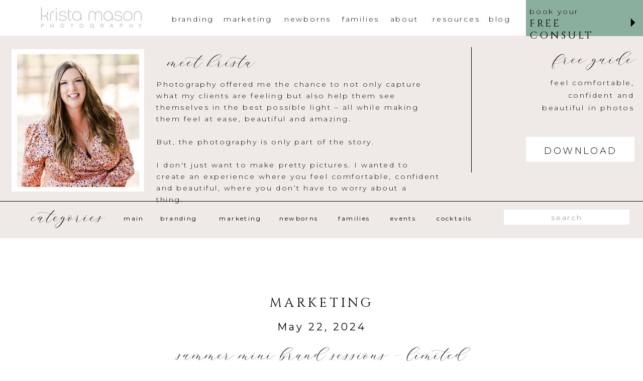

--- FILE ---
content_type: text/html; charset=UTF-8
request_url: https://kristamason.com/2024/05/summer-mini-brand-sessions/
body_size: 24416
content:
<!DOCTYPE html>
<html lang="en-US" class="d">
<head>
<link rel="stylesheet" type="text/css" href="//lib.showit.co/engine/2.6.4/showit.css" />
<meta name='robots' content='index, follow, max-image-preview:large, max-snippet:-1, max-video-preview:-1' />

	<!-- This site is optimized with the Yoast SEO plugin v20.9 - https://yoast.com/wordpress/plugins/seo/ -->
	<title>Summer Mini Brand Sessions - Krista Mason Photography</title>
	<meta name="description" content="Elevate your business presence, engage your audience, and take your brand to the next level with our limited summer mini brand sessions." />
	<link rel="canonical" href="https://kristamason.com/2024/05/summer-mini-brand-sessions/" />
	<meta property="og:locale" content="en_US" />
	<meta property="og:type" content="article" />
	<meta property="og:title" content="Summer Mini Brand Sessions - Krista Mason Photography" />
	<meta property="og:description" content="Elevate your business presence, engage your audience, and take your brand to the next level with our limited summer mini brand sessions." />
	<meta property="og:url" content="https://kristamason.com/2024/05/summer-mini-brand-sessions/" />
	<meta property="og:site_name" content="Krista Mason Photography" />
	<meta property="article:published_time" content="2024-05-22T15:00:00+00:00" />
	<meta property="article:modified_time" content="2024-08-02T22:21:48+00:00" />
	<meta property="og:image" content="https://kristamason.com/wp-content/uploads/2024/05/Beige-Classy-Now-Booking-Instagram-Post.jpg" />
	<meta name="author" content="kmphoto" />
	<meta name="twitter:card" content="summary_large_image" />
	<meta name="twitter:label1" content="Written by" />
	<meta name="twitter:data1" content="kmphoto" />
	<meta name="twitter:label2" content="Est. reading time" />
	<meta name="twitter:data2" content="6 minutes" />
	<script type="application/ld+json" class="yoast-schema-graph">{"@context":"https://schema.org","@graph":[{"@type":"WebPage","@id":"https://kristamason.com/2024/05/summer-mini-brand-sessions/","url":"https://kristamason.com/2024/05/summer-mini-brand-sessions/","name":"Summer Mini Brand Sessions - Krista Mason Photography","isPartOf":{"@id":"https://kristamason.com/#website"},"primaryImageOfPage":{"@id":"https://kristamason.com/2024/05/summer-mini-brand-sessions/#primaryimage"},"image":{"@id":"https://kristamason.com/2024/05/summer-mini-brand-sessions/#primaryimage"},"thumbnailUrl":"https://kristamason.com/wp-content/uploads/2024/05/Beige-Classy-Now-Booking-Instagram-Post.jpg","datePublished":"2024-05-22T15:00:00+00:00","dateModified":"2024-08-02T22:21:48+00:00","author":{"@id":"https://kristamason.com/#/schema/person/62a60e73d42883d4c17f2ab27a52a995"},"description":"Elevate your business presence, engage your audience, and take your brand to the next level with our limited summer mini brand sessions.","breadcrumb":{"@id":"https://kristamason.com/2024/05/summer-mini-brand-sessions/#breadcrumb"},"inLanguage":"en-US","potentialAction":[{"@type":"ReadAction","target":["https://kristamason.com/2024/05/summer-mini-brand-sessions/"]}]},{"@type":"ImageObject","inLanguage":"en-US","@id":"https://kristamason.com/2024/05/summer-mini-brand-sessions/#primaryimage","url":"https://kristamason.com/wp-content/uploads/2024/05/Beige-Classy-Now-Booking-Instagram-Post.jpg","contentUrl":"https://kristamason.com/wp-content/uploads/2024/05/Beige-Classy-Now-Booking-Instagram-Post.jpg","width":810,"height":810},{"@type":"BreadcrumbList","@id":"https://kristamason.com/2024/05/summer-mini-brand-sessions/#breadcrumb","itemListElement":[{"@type":"ListItem","position":1,"name":"Home","item":"https://kristamason.com/"},{"@type":"ListItem","position":2,"name":"blog","item":"https://kristamason.com/blog/"},{"@type":"ListItem","position":3,"name":"Summer Mini Brand Sessions &#8211; Limited Time Offer!"}]},{"@type":"WebSite","@id":"https://kristamason.com/#website","url":"https://kristamason.com/","name":"Krista Mason","description":"Fine Art Wedding Photography","potentialAction":[{"@type":"SearchAction","target":{"@type":"EntryPoint","urlTemplate":"https://kristamason.com/?s={search_term_string}"},"query-input":"required name=search_term_string"}],"inLanguage":"en-US"},{"@type":"Person","@id":"https://kristamason.com/#/schema/person/62a60e73d42883d4c17f2ab27a52a995","name":"kmphoto","image":{"@type":"ImageObject","inLanguage":"en-US","@id":"https://kristamason.com/#/schema/person/image/","url":"https://secure.gravatar.com/avatar/c656cdda2f8fffac658cccaa8bc30b9efff5261bdc76526fcf54bfbf716de0d8?s=96&d=mm&r=g","contentUrl":"https://secure.gravatar.com/avatar/c656cdda2f8fffac658cccaa8bc30b9efff5261bdc76526fcf54bfbf716de0d8?s=96&d=mm&r=g","caption":"kmphoto"},"url":"https://kristamason.com/author/kmphoto/"}]}</script>
	<!-- / Yoast SEO plugin. -->


<link rel='dns-prefetch' href='//www.googletagmanager.com' />
<link rel='dns-prefetch' href='//js.stripe.com' />
<link rel="alternate" type="application/rss+xml" title="Krista Mason Photography &raquo; Feed" href="https://kristamason.com/feed/" />
<link rel="alternate" type="application/rss+xml" title="Krista Mason Photography &raquo; Comments Feed" href="https://kristamason.com/comments/feed/" />
<link rel="alternate" type="application/rss+xml" title="Krista Mason Photography &raquo; Summer Mini Brand Sessions &#8211; Limited Time Offer! Comments Feed" href="https://kristamason.com/2024/05/summer-mini-brand-sessions/feed/" />
<script type="text/javascript">
/* <![CDATA[ */
window._wpemojiSettings = {"baseUrl":"https:\/\/s.w.org\/images\/core\/emoji\/16.0.1\/72x72\/","ext":".png","svgUrl":"https:\/\/s.w.org\/images\/core\/emoji\/16.0.1\/svg\/","svgExt":".svg","source":{"concatemoji":"https:\/\/kristamason.com\/wp-includes\/js\/wp-emoji-release.min.js?ver=6.8.3"}};
/*! This file is auto-generated */
!function(s,n){var o,i,e;function c(e){try{var t={supportTests:e,timestamp:(new Date).valueOf()};sessionStorage.setItem(o,JSON.stringify(t))}catch(e){}}function p(e,t,n){e.clearRect(0,0,e.canvas.width,e.canvas.height),e.fillText(t,0,0);var t=new Uint32Array(e.getImageData(0,0,e.canvas.width,e.canvas.height).data),a=(e.clearRect(0,0,e.canvas.width,e.canvas.height),e.fillText(n,0,0),new Uint32Array(e.getImageData(0,0,e.canvas.width,e.canvas.height).data));return t.every(function(e,t){return e===a[t]})}function u(e,t){e.clearRect(0,0,e.canvas.width,e.canvas.height),e.fillText(t,0,0);for(var n=e.getImageData(16,16,1,1),a=0;a<n.data.length;a++)if(0!==n.data[a])return!1;return!0}function f(e,t,n,a){switch(t){case"flag":return n(e,"\ud83c\udff3\ufe0f\u200d\u26a7\ufe0f","\ud83c\udff3\ufe0f\u200b\u26a7\ufe0f")?!1:!n(e,"\ud83c\udde8\ud83c\uddf6","\ud83c\udde8\u200b\ud83c\uddf6")&&!n(e,"\ud83c\udff4\udb40\udc67\udb40\udc62\udb40\udc65\udb40\udc6e\udb40\udc67\udb40\udc7f","\ud83c\udff4\u200b\udb40\udc67\u200b\udb40\udc62\u200b\udb40\udc65\u200b\udb40\udc6e\u200b\udb40\udc67\u200b\udb40\udc7f");case"emoji":return!a(e,"\ud83e\udedf")}return!1}function g(e,t,n,a){var r="undefined"!=typeof WorkerGlobalScope&&self instanceof WorkerGlobalScope?new OffscreenCanvas(300,150):s.createElement("canvas"),o=r.getContext("2d",{willReadFrequently:!0}),i=(o.textBaseline="top",o.font="600 32px Arial",{});return e.forEach(function(e){i[e]=t(o,e,n,a)}),i}function t(e){var t=s.createElement("script");t.src=e,t.defer=!0,s.head.appendChild(t)}"undefined"!=typeof Promise&&(o="wpEmojiSettingsSupports",i=["flag","emoji"],n.supports={everything:!0,everythingExceptFlag:!0},e=new Promise(function(e){s.addEventListener("DOMContentLoaded",e,{once:!0})}),new Promise(function(t){var n=function(){try{var e=JSON.parse(sessionStorage.getItem(o));if("object"==typeof e&&"number"==typeof e.timestamp&&(new Date).valueOf()<e.timestamp+604800&&"object"==typeof e.supportTests)return e.supportTests}catch(e){}return null}();if(!n){if("undefined"!=typeof Worker&&"undefined"!=typeof OffscreenCanvas&&"undefined"!=typeof URL&&URL.createObjectURL&&"undefined"!=typeof Blob)try{var e="postMessage("+g.toString()+"("+[JSON.stringify(i),f.toString(),p.toString(),u.toString()].join(",")+"));",a=new Blob([e],{type:"text/javascript"}),r=new Worker(URL.createObjectURL(a),{name:"wpTestEmojiSupports"});return void(r.onmessage=function(e){c(n=e.data),r.terminate(),t(n)})}catch(e){}c(n=g(i,f,p,u))}t(n)}).then(function(e){for(var t in e)n.supports[t]=e[t],n.supports.everything=n.supports.everything&&n.supports[t],"flag"!==t&&(n.supports.everythingExceptFlag=n.supports.everythingExceptFlag&&n.supports[t]);n.supports.everythingExceptFlag=n.supports.everythingExceptFlag&&!n.supports.flag,n.DOMReady=!1,n.readyCallback=function(){n.DOMReady=!0}}).then(function(){return e}).then(function(){var e;n.supports.everything||(n.readyCallback(),(e=n.source||{}).concatemoji?t(e.concatemoji):e.wpemoji&&e.twemoji&&(t(e.twemoji),t(e.wpemoji)))}))}((window,document),window._wpemojiSettings);
/* ]]> */
</script>
<style id='wp-emoji-styles-inline-css' type='text/css'>

	img.wp-smiley, img.emoji {
		display: inline !important;
		border: none !important;
		box-shadow: none !important;
		height: 1em !important;
		width: 1em !important;
		margin: 0 0.07em !important;
		vertical-align: -0.1em !important;
		background: none !important;
		padding: 0 !important;
	}
</style>
<link rel='stylesheet' id='wp-block-library-css' href='https://kristamason.com/wp-includes/css/dist/block-library/style.min.css?ver=6.8.3' type='text/css' media='all' />
<style id='classic-theme-styles-inline-css' type='text/css'>
/*! This file is auto-generated */
.wp-block-button__link{color:#fff;background-color:#32373c;border-radius:9999px;box-shadow:none;text-decoration:none;padding:calc(.667em + 2px) calc(1.333em + 2px);font-size:1.125em}.wp-block-file__button{background:#32373c;color:#fff;text-decoration:none}
</style>
<link rel='stylesheet' id='edd-blocks-css' href='https://kristamason.com/wp-content/plugins/easy-digital-downloads/includes/blocks/assets/css/edd-blocks.css?ver=3.6.2' type='text/css' media='all' />
<style id='global-styles-inline-css' type='text/css'>
:root{--wp--preset--aspect-ratio--square: 1;--wp--preset--aspect-ratio--4-3: 4/3;--wp--preset--aspect-ratio--3-4: 3/4;--wp--preset--aspect-ratio--3-2: 3/2;--wp--preset--aspect-ratio--2-3: 2/3;--wp--preset--aspect-ratio--16-9: 16/9;--wp--preset--aspect-ratio--9-16: 9/16;--wp--preset--color--black: #000000;--wp--preset--color--cyan-bluish-gray: #abb8c3;--wp--preset--color--white: #ffffff;--wp--preset--color--pale-pink: #f78da7;--wp--preset--color--vivid-red: #cf2e2e;--wp--preset--color--luminous-vivid-orange: #ff6900;--wp--preset--color--luminous-vivid-amber: #fcb900;--wp--preset--color--light-green-cyan: #7bdcb5;--wp--preset--color--vivid-green-cyan: #00d084;--wp--preset--color--pale-cyan-blue: #8ed1fc;--wp--preset--color--vivid-cyan-blue: #0693e3;--wp--preset--color--vivid-purple: #9b51e0;--wp--preset--gradient--vivid-cyan-blue-to-vivid-purple: linear-gradient(135deg,rgba(6,147,227,1) 0%,rgb(155,81,224) 100%);--wp--preset--gradient--light-green-cyan-to-vivid-green-cyan: linear-gradient(135deg,rgb(122,220,180) 0%,rgb(0,208,130) 100%);--wp--preset--gradient--luminous-vivid-amber-to-luminous-vivid-orange: linear-gradient(135deg,rgba(252,185,0,1) 0%,rgba(255,105,0,1) 100%);--wp--preset--gradient--luminous-vivid-orange-to-vivid-red: linear-gradient(135deg,rgba(255,105,0,1) 0%,rgb(207,46,46) 100%);--wp--preset--gradient--very-light-gray-to-cyan-bluish-gray: linear-gradient(135deg,rgb(238,238,238) 0%,rgb(169,184,195) 100%);--wp--preset--gradient--cool-to-warm-spectrum: linear-gradient(135deg,rgb(74,234,220) 0%,rgb(151,120,209) 20%,rgb(207,42,186) 40%,rgb(238,44,130) 60%,rgb(251,105,98) 80%,rgb(254,248,76) 100%);--wp--preset--gradient--blush-light-purple: linear-gradient(135deg,rgb(255,206,236) 0%,rgb(152,150,240) 100%);--wp--preset--gradient--blush-bordeaux: linear-gradient(135deg,rgb(254,205,165) 0%,rgb(254,45,45) 50%,rgb(107,0,62) 100%);--wp--preset--gradient--luminous-dusk: linear-gradient(135deg,rgb(255,203,112) 0%,rgb(199,81,192) 50%,rgb(65,88,208) 100%);--wp--preset--gradient--pale-ocean: linear-gradient(135deg,rgb(255,245,203) 0%,rgb(182,227,212) 50%,rgb(51,167,181) 100%);--wp--preset--gradient--electric-grass: linear-gradient(135deg,rgb(202,248,128) 0%,rgb(113,206,126) 100%);--wp--preset--gradient--midnight: linear-gradient(135deg,rgb(2,3,129) 0%,rgb(40,116,252) 100%);--wp--preset--font-size--small: 13px;--wp--preset--font-size--medium: 20px;--wp--preset--font-size--large: 36px;--wp--preset--font-size--x-large: 42px;--wp--preset--spacing--20: 0.44rem;--wp--preset--spacing--30: 0.67rem;--wp--preset--spacing--40: 1rem;--wp--preset--spacing--50: 1.5rem;--wp--preset--spacing--60: 2.25rem;--wp--preset--spacing--70: 3.38rem;--wp--preset--spacing--80: 5.06rem;--wp--preset--shadow--natural: 6px 6px 9px rgba(0, 0, 0, 0.2);--wp--preset--shadow--deep: 12px 12px 50px rgba(0, 0, 0, 0.4);--wp--preset--shadow--sharp: 6px 6px 0px rgba(0, 0, 0, 0.2);--wp--preset--shadow--outlined: 6px 6px 0px -3px rgba(255, 255, 255, 1), 6px 6px rgba(0, 0, 0, 1);--wp--preset--shadow--crisp: 6px 6px 0px rgba(0, 0, 0, 1);}:where(.is-layout-flex){gap: 0.5em;}:where(.is-layout-grid){gap: 0.5em;}body .is-layout-flex{display: flex;}.is-layout-flex{flex-wrap: wrap;align-items: center;}.is-layout-flex > :is(*, div){margin: 0;}body .is-layout-grid{display: grid;}.is-layout-grid > :is(*, div){margin: 0;}:where(.wp-block-columns.is-layout-flex){gap: 2em;}:where(.wp-block-columns.is-layout-grid){gap: 2em;}:where(.wp-block-post-template.is-layout-flex){gap: 1.25em;}:where(.wp-block-post-template.is-layout-grid){gap: 1.25em;}.has-black-color{color: var(--wp--preset--color--black) !important;}.has-cyan-bluish-gray-color{color: var(--wp--preset--color--cyan-bluish-gray) !important;}.has-white-color{color: var(--wp--preset--color--white) !important;}.has-pale-pink-color{color: var(--wp--preset--color--pale-pink) !important;}.has-vivid-red-color{color: var(--wp--preset--color--vivid-red) !important;}.has-luminous-vivid-orange-color{color: var(--wp--preset--color--luminous-vivid-orange) !important;}.has-luminous-vivid-amber-color{color: var(--wp--preset--color--luminous-vivid-amber) !important;}.has-light-green-cyan-color{color: var(--wp--preset--color--light-green-cyan) !important;}.has-vivid-green-cyan-color{color: var(--wp--preset--color--vivid-green-cyan) !important;}.has-pale-cyan-blue-color{color: var(--wp--preset--color--pale-cyan-blue) !important;}.has-vivid-cyan-blue-color{color: var(--wp--preset--color--vivid-cyan-blue) !important;}.has-vivid-purple-color{color: var(--wp--preset--color--vivid-purple) !important;}.has-black-background-color{background-color: var(--wp--preset--color--black) !important;}.has-cyan-bluish-gray-background-color{background-color: var(--wp--preset--color--cyan-bluish-gray) !important;}.has-white-background-color{background-color: var(--wp--preset--color--white) !important;}.has-pale-pink-background-color{background-color: var(--wp--preset--color--pale-pink) !important;}.has-vivid-red-background-color{background-color: var(--wp--preset--color--vivid-red) !important;}.has-luminous-vivid-orange-background-color{background-color: var(--wp--preset--color--luminous-vivid-orange) !important;}.has-luminous-vivid-amber-background-color{background-color: var(--wp--preset--color--luminous-vivid-amber) !important;}.has-light-green-cyan-background-color{background-color: var(--wp--preset--color--light-green-cyan) !important;}.has-vivid-green-cyan-background-color{background-color: var(--wp--preset--color--vivid-green-cyan) !important;}.has-pale-cyan-blue-background-color{background-color: var(--wp--preset--color--pale-cyan-blue) !important;}.has-vivid-cyan-blue-background-color{background-color: var(--wp--preset--color--vivid-cyan-blue) !important;}.has-vivid-purple-background-color{background-color: var(--wp--preset--color--vivid-purple) !important;}.has-black-border-color{border-color: var(--wp--preset--color--black) !important;}.has-cyan-bluish-gray-border-color{border-color: var(--wp--preset--color--cyan-bluish-gray) !important;}.has-white-border-color{border-color: var(--wp--preset--color--white) !important;}.has-pale-pink-border-color{border-color: var(--wp--preset--color--pale-pink) !important;}.has-vivid-red-border-color{border-color: var(--wp--preset--color--vivid-red) !important;}.has-luminous-vivid-orange-border-color{border-color: var(--wp--preset--color--luminous-vivid-orange) !important;}.has-luminous-vivid-amber-border-color{border-color: var(--wp--preset--color--luminous-vivid-amber) !important;}.has-light-green-cyan-border-color{border-color: var(--wp--preset--color--light-green-cyan) !important;}.has-vivid-green-cyan-border-color{border-color: var(--wp--preset--color--vivid-green-cyan) !important;}.has-pale-cyan-blue-border-color{border-color: var(--wp--preset--color--pale-cyan-blue) !important;}.has-vivid-cyan-blue-border-color{border-color: var(--wp--preset--color--vivid-cyan-blue) !important;}.has-vivid-purple-border-color{border-color: var(--wp--preset--color--vivid-purple) !important;}.has-vivid-cyan-blue-to-vivid-purple-gradient-background{background: var(--wp--preset--gradient--vivid-cyan-blue-to-vivid-purple) !important;}.has-light-green-cyan-to-vivid-green-cyan-gradient-background{background: var(--wp--preset--gradient--light-green-cyan-to-vivid-green-cyan) !important;}.has-luminous-vivid-amber-to-luminous-vivid-orange-gradient-background{background: var(--wp--preset--gradient--luminous-vivid-amber-to-luminous-vivid-orange) !important;}.has-luminous-vivid-orange-to-vivid-red-gradient-background{background: var(--wp--preset--gradient--luminous-vivid-orange-to-vivid-red) !important;}.has-very-light-gray-to-cyan-bluish-gray-gradient-background{background: var(--wp--preset--gradient--very-light-gray-to-cyan-bluish-gray) !important;}.has-cool-to-warm-spectrum-gradient-background{background: var(--wp--preset--gradient--cool-to-warm-spectrum) !important;}.has-blush-light-purple-gradient-background{background: var(--wp--preset--gradient--blush-light-purple) !important;}.has-blush-bordeaux-gradient-background{background: var(--wp--preset--gradient--blush-bordeaux) !important;}.has-luminous-dusk-gradient-background{background: var(--wp--preset--gradient--luminous-dusk) !important;}.has-pale-ocean-gradient-background{background: var(--wp--preset--gradient--pale-ocean) !important;}.has-electric-grass-gradient-background{background: var(--wp--preset--gradient--electric-grass) !important;}.has-midnight-gradient-background{background: var(--wp--preset--gradient--midnight) !important;}.has-small-font-size{font-size: var(--wp--preset--font-size--small) !important;}.has-medium-font-size{font-size: var(--wp--preset--font-size--medium) !important;}.has-large-font-size{font-size: var(--wp--preset--font-size--large) !important;}.has-x-large-font-size{font-size: var(--wp--preset--font-size--x-large) !important;}
:where(.wp-block-post-template.is-layout-flex){gap: 1.25em;}:where(.wp-block-post-template.is-layout-grid){gap: 1.25em;}
:where(.wp-block-columns.is-layout-flex){gap: 2em;}:where(.wp-block-columns.is-layout-grid){gap: 2em;}
:root :where(.wp-block-pullquote){font-size: 1.5em;line-height: 1.6;}
</style>
<link rel='stylesheet' id='edd-styles-css' href='https://kristamason.com/wp-content/plugins/easy-digital-downloads/assets/build/css/frontend/edd.min.css?ver=3.6.2' type='text/css' media='all' />
<link rel='stylesheet' id='pub-style-css' href='https://kristamason.com/wp-content/themes/showit/pubs/unu21lmksl-abprpivahdw/20260105204901S9wkd2n/assets/pub.css?ver=1767646152' type='text/css' media='all' />
<script type="text/javascript" src="https://kristamason.com/wp-includes/js/jquery/jquery.min.js?ver=3.7.1" id="jquery-core-js"></script>
<script type="text/javascript" id="jquery-core-js-after">
/* <![CDATA[ */
$ = jQuery;
/* ]]> */
</script>
<script type="text/javascript" src="https://kristamason.com/wp-includes/js/jquery/jquery-migrate.min.js?ver=3.4.1" id="jquery-migrate-js"></script>
<script type="text/javascript" src="https://kristamason.com/wp-content/themes/showit/pubs/unu21lmksl-abprpivahdw/20260105204901S9wkd2n/assets/pub.js?ver=1767646152" id="pub-script-js"></script>

<!-- Google tag (gtag.js) snippet added by Site Kit -->
<!-- Google Analytics snippet added by Site Kit -->
<script type="text/javascript" src="https://www.googletagmanager.com/gtag/js?id=GT-NFPFNXJ" id="google_gtagjs-js" async></script>
<script type="text/javascript" id="google_gtagjs-js-after">
/* <![CDATA[ */
window.dataLayer = window.dataLayer || [];function gtag(){dataLayer.push(arguments);}
gtag("set","linker",{"domains":["kristamason.com"]});
gtag("js", new Date());
gtag("set", "developer_id.dZTNiMT", true);
gtag("config", "GT-NFPFNXJ");
/* ]]> */
</script>
<script type="text/javascript" src="https://js.stripe.com/v3/?ver=v3" id="sandhills-stripe-js-v3-js"></script>
<link rel="https://api.w.org/" href="https://kristamason.com/wp-json/" /><link rel="alternate" title="JSON" type="application/json" href="https://kristamason.com/wp-json/wp/v2/posts/23901" /><link rel="EditURI" type="application/rsd+xml" title="RSD" href="https://kristamason.com/xmlrpc.php?rsd" />
<link rel='shortlink' href='https://kristamason.com/?p=23901' />
<link rel="alternate" title="oEmbed (JSON)" type="application/json+oembed" href="https://kristamason.com/wp-json/oembed/1.0/embed?url=https%3A%2F%2Fkristamason.com%2F2024%2F05%2Fsummer-mini-brand-sessions%2F" />
<link rel="alternate" title="oEmbed (XML)" type="text/xml+oembed" href="https://kristamason.com/wp-json/oembed/1.0/embed?url=https%3A%2F%2Fkristamason.com%2F2024%2F05%2Fsummer-mini-brand-sessions%2F&#038;format=xml" />
<meta name="generator" content="Site Kit by Google 1.170.0" /><meta name="generator" content="Easy Digital Downloads v3.6.2" />
<style type="text/css">.recentcomments a{display:inline !important;padding:0 !important;margin:0 !important;}</style>
<meta charset="UTF-8" />
<meta name="viewport" content="width=device-width, initial-scale=1" />
<link rel="icon" type="image/x-icon" href="//static.showit.co/file/94DL3Of0SXuhLYkiZsmMIQ/57872/km.ico" />
<link rel="preconnect" href="https://static.showit.co" />

<link rel="preconnect" href="https://fonts.googleapis.com">
<link rel="preconnect" href="https://fonts.gstatic.com" crossorigin>
<link href="https://fonts.googleapis.com/css?family=Montserrat:regular|Montserrat:300|Cinzel:regular" rel="stylesheet" type="text/css"/>
<style>
@font-face{font-family:Adore;src:url('//static.showit.co/file/u6CQvy4lTSKahoVSkB6uIQ/shared/adore.woff');}
</style>
<script id="init_data" type="application/json">
{"mobile":{"w":320},"desktop":{"w":1200,"defaultTrIn":{"type":"fade"},"defaultTrOut":{"type":"fade"},"bgFillType":"color","bgColor":"#000000:0"},"sid":"unu21lmksl-abprpivahdw","break":768,"assetURL":"//static.showit.co","contactFormId":"57872/149306","cfAction":"aHR0cHM6Ly9jbGllbnRzZXJ2aWNlLnNob3dpdC5jby9jb250YWN0Zm9ybQ==","sgAction":"aHR0cHM6Ly9jbGllbnRzZXJ2aWNlLnNob3dpdC5jby9zb2NpYWxncmlk","blockData":[{"slug":"header","visible":"a","states":[],"d":{"h":71,"w":1200,"locking":{"offset":60,"scrollOffset":1},"bgFillType":"color","bgColor":"colors-7","bgMediaType":"none"},"m":{"h":40,"w":320,"locking":{"offset":60},"bgFillType":"color","bgColor":"colors-7","bgMediaType":"none"}},{"slug":"sidebar","visible":"d","states":[{"d":{"bgFillType":"color","bgColor":"#000000:0","bgMediaType":"none"},"m":{"bgFillType":"color","bgColor":"#000000:0","bgMediaType":"none"},"slug":"form"},{"d":{"bgFillType":"color","bgColor":"#000000:0","bgMediaType":"none"},"m":{"bgFillType":"color","bgColor":"#000000:0","bgMediaType":"none"},"slug":"success"}],"d":{"h":404,"w":1200,"locking":{},"bgFillType":"color","bgColor":"colors-5","bgMediaType":"none"},"m":{"h":1377,"w":320,"locking":{},"bgFillType":"color","bgColor":"colors-4","bgMediaType":"none"},"stateTrans":[{},{}]},{"slug":"post-title","visible":"a","states":[],"d":{"h":256,"w":1200,"locking":{"offset":100},"nature":"dH","bgFillType":"color","bgColor":"colors-7","bgMediaType":"none"},"m":{"h":132,"w":320,"nature":"dH","bgFillType":"color","bgColor":"#FFFFFF","bgMediaType":"none"}},{"slug":"divider","visible":"a","states":[],"d":{"h":20,"w":1200,"nature":"dH","bgFillType":"color","bgColor":"#FFFFFF","bgMediaType":"none"},"m":{"h":24,"w":320,"nature":"dH","bgFillType":"color","bgColor":"#FFFFFF","bgMediaType":"none"}},{"slug":"post-content","visible":"a","states":[],"d":{"h":206,"w":1200,"nature":"dH","bgFillType":"color","bgColor":"#FFFFFF","bgMediaType":"none"},"m":{"h":403,"w":320,"nature":"dH","bgFillType":"color","bgColor":"#FFFFFF","bgMediaType":"none"}},{"slug":"comments","visible":"a","states":[],"d":{"h":201,"w":1200,"nature":"dH","bgFillType":"color","bgColor":"#FFFFFF","bgMediaType":"none"},"m":{"h":90,"w":320,"nature":"dH","bgFillType":"color","bgColor":"#FFFFFF","bgMediaType":"none"}},{"slug":"pagination","visible":"a","states":[],"d":{"h":56,"w":1200,"nature":"dH","bgFillType":"color","bgColor":"colors-3","bgMediaType":"none"},"m":{"h":40,"w":320,"nature":"dH","bgFillType":"color","bgColor":"colors-3","bgMediaType":"none"}},{"slug":"footer","visible":"a","states":[],"d":{"h":378,"w":1200,"bgFillType":"color","bgColor":"colors-7","bgMediaType":"none"},"m":{"h":535,"w":320,"bgFillType":"color","bgColor":"colors-7","bgMediaType":"none"}},{"slug":"mobile-nav","visible":"m","states":[],"d":{"h":200,"w":1200,"bgFillType":"color","bgColor":"colors-7","bgMediaType":"none"},"m":{"h":536,"w":320,"locking":{"side":"t"},"nature":"wH","bgFillType":"color","bgColor":"colors-7","bgMediaType":"none"}},{"slug":"pop-up","visible":"a","states":[{"d":{"bgFillType":"color","bgColor":"#000000:0","bgMediaType":"none"},"m":{"bgFillType":"color","bgColor":"#000000:0","bgMediaType":"none"},"slug":"form"},{"d":{"bgFillType":"color","bgColor":"#000000:0","bgMediaType":"none"},"m":{"bgFillType":"color","bgColor":"#000000:0","bgMediaType":"none"},"slug":"success"}],"d":{"h":753,"w":1200,"locking":{"side":"t"},"nature":"wH","bgFillType":"color","bgColor":"colors-7:50","bgMediaType":"none"},"m":{"h":675,"w":320,"locking":{"side":"t"},"nature":"wH","bgFillType":"color","bgColor":"colors-7:60","bgMediaType":"none"},"stateTrans":[{},{}]}],"elementData":[{"type":"iframe","visible":"a","id":"header_0","blockId":"header","m":{"x":48,"y":6,"w":224,"h":28,"a":0},"d":{"x":342,"y":57,"w":480,"h":9,"a":0}},{"type":"simple","visible":"m","id":"header_1","blockId":"header","m":{"x":200,"y":0,"w":121,"h":40,"a":0},"d":{"x":360,"y":63,"w":480,"h":83.60000000000001,"a":0}},{"type":"text","visible":"m","id":"header_2","blockId":"header","m":{"x":218,"y":4,"w":90,"h":24,"a":0},"d":{"x":549,"y":96,"w":102,"h":17,"a":0},"pc":[{"type":"show","block":"mobile-nav"}]},{"type":"simple","visible":"d","id":"header_3","blockId":"header","m":{"x":48,"y":15,"w":224,"h":69.3,"a":0},"d":{"x":967,"y":0,"w":235,"h":72,"a":0,"lockH":"r"}},{"type":"graphic","visible":"a","id":"header_4","blockId":"header","m":{"x":1,"y":1,"w":200,"h":40,"a":0},"d":{"x":14,"y":8,"w":256,"h":54,"a":0},"c":{"key":"m8VNz65nQq2MEYsEWXk4Kw/57872/kmp_logo_rgb_2017.png","aspect_ratio":6.01415}},{"type":"text","visible":"d","id":"header_5","blockId":"header","m":{"x":109,"y":62,"w":102,"h":17,"a":0},"d":{"x":974,"y":11,"w":111,"h":23,"a":0,"lockH":"r"}},{"type":"text","visible":"d","id":"header_6","blockId":"header","m":{"x":126,"y":19,"w":69,"h":23,"a":0},"d":{"x":974,"y":35,"w":195,"h":22,"a":0,"lockH":"r"}},{"type":"icon","visible":"d","id":"header_7","blockId":"header","m":{"x":135,"y":25,"w":50,"h":50,"a":0},"d":{"x":1163,"y":28,"w":34,"h":34,"a":0,"lockH":"r"}},{"type":"text","visible":"d","id":"header_11","blockId":"header","m":{"x":109,"y":62,"w":102,"h":17,"a":0},"d":{"x":359,"y":26,"w":109,"h":19,"a":0,"lockH":"r"}},{"type":"text","visible":"d","id":"header_12","blockId":"header","m":{"x":109,"y":62,"w":102,"h":17,"a":0},"d":{"x":778,"y":26,"w":101,"h":19,"a":0,"lockH":"r"}},{"type":"text","visible":"d","id":"header_13","blockId":"header","m":{"x":109,"y":62,"w":102,"h":17,"a":0},"d":{"x":891,"y":26,"w":48,"h":19,"a":0,"lockH":"r"}},{"type":"text","visible":"d","id":"header_14","blockId":"header","m":{"x":109,"y":62,"w":102,"h":17,"a":0},"d":{"x":691,"y":26,"w":67,"h":19,"a":0,"lockH":"r"}},{"type":"text","visible":"d","id":"header_15","blockId":"header","m":{"x":109,"y":62,"w":102,"h":17,"a":0},"d":{"x":483,"y":26,"w":99,"h":19,"a":0,"lockH":"r"}},{"type":"text","visible":"d","id":"header_16","blockId":"header","m":{"x":109,"y":62,"w":102,"h":17,"a":0},"d":{"x":261,"y":26,"w":86,"h":19,"a":0,"lockH":"r"}},{"type":"text","visible":"d","id":"header_17","blockId":"header","m":{"x":109,"y":62,"w":102,"h":17,"a":0},"d":{"x":599,"y":26,"w":78,"h":19,"a":0,"lockH":"r"}},{"type":"simple","visible":"a","id":"sidebar_form_0","blockId":"sidebar","m":{"x":40,"y":961,"w":241,"h":43,"a":0},"d":{"x":967,"y":202,"w":216,"h":50,"a":0,"lockH":"r"}},{"type":"text","visible":"a","id":"sidebar_form_1","blockId":"sidebar","m":{"x":80,"y":973,"w":161,"h":21,"a":0},"d":{"x":1003,"y":214,"w":145,"h":26,"a":0,"lockH":"r"}},{"type":"text","visible":"a","id":"sidebar_form_2","blockId":"sidebar","m":{"x":66,"y":337,"w":189,"h":38,"a":0},"d":{"x":316,"y":26,"w":210,"h":50,"a":0,"lockH":"l"}},{"type":"text","visible":"a","id":"sidebar_form_3","blockId":"sidebar","m":{"x":26,"y":878,"w":269,"h":69,"a":0},"d":{"x":962,"y":82,"w":221,"h":97,"a":0,"lockH":"r"},"pc":[{"type":"show","block":"pop-up"}]},{"type":"text","visible":"a","id":"sidebar_form_4","blockId":"sidebar","m":{"x":2,"y":834,"w":317,"h":43,"a":0},"d":{"x":974,"y":20,"w":209,"h":40,"a":0,"lockH":"r"},"pc":[{"type":"show","block":"pop-up"}]},{"type":"text","visible":"a","id":"sidebar_form_5","blockId":"sidebar","m":{"x":66,"y":1206,"w":189,"h":16,"a":0},"d":{"x":723,"y":354,"w":79,"h":17,"a":0}},{"type":"text","visible":"a","id":"sidebar_success_0","blockId":"sidebar","m":{"x":65,"y":1079,"w":189,"h":45,"a":0},"d":{"x":948,"y":107,"w":188,"h":47,"a":0,"lockH":"r"}},{"type":"simple","visible":"a","id":"sidebar_1","blockId":"sidebar","m":{"x":35,"y":1340,"w":250,"h":1,"a":0},"d":{"x":0,"y":330,"w":1202,"h":1,"a":0,"lockH":"s"}},{"type":"simple","visible":"a","id":"sidebar_2","blockId":"sidebar","m":{"x":48,"y":1292,"w":224,"h":30,"a":0},"d":{"x":923,"y":347,"w":250,"h":30,"a":0,"lockH":"r"}},{"type":"text","visible":"a","id":"sidebar_3","blockId":"sidebar","m":{"x":66,"y":1297,"w":189,"h":22,"a":0},"d":{"x":933,"y":351,"w":231,"h":23,"a":0,"lockH":"r"}},{"type":"text","visible":"a","id":"sidebar_4","blockId":"sidebar","m":{"x":66,"y":1093,"w":189,"h":16,"a":0},"d":{"x":199,"y":354,"w":55,"h":17,"a":0}},{"type":"text","visible":"a","id":"sidebar_5","blockId":"sidebar","m":{"x":66,"y":1236,"w":189,"h":16,"a":0},"d":{"x":825,"y":354,"w":79,"h":17,"a":0}},{"type":"text","visible":"a","id":"sidebar_6","blockId":"sidebar","m":{"x":66,"y":1263,"w":189,"h":16,"a":0},"d":{"x":389,"y":354,"w":93,"h":17,"a":0}},{"type":"text","visible":"a","id":"sidebar_7","blockId":"sidebar","m":{"x":66,"y":1121,"w":189,"h":16,"a":0},"d":{"x":266,"y":354,"w":100,"h":17,"a":0}},{"type":"text","visible":"a","id":"sidebar_8","blockId":"sidebar","m":{"x":66,"y":1150,"w":189,"h":16,"a":0},"d":{"x":495,"y":354,"w":120,"h":17,"a":0}},{"type":"text","visible":"a","id":"sidebar_9","blockId":"sidebar","m":{"x":66,"y":1178,"w":189,"h":16,"a":0},"d":{"x":615,"y":354,"w":100,"h":17,"a":0}},{"type":"text","visible":"m","id":"sidebar_10","blockId":"sidebar","m":{"x":66,"y":1055,"w":189,"h":34,"a":0},"d":{"x":915,"y":11,"w":253,"h":52,"a":0,"lockH":"r"}},{"type":"simple","visible":"a","id":"sidebar_11","blockId":"sidebar","m":{"x":35,"y":1045,"w":250,"h":1,"a":0},"d":{"x":898,"y":23,"w":1,"h":250,"a":0}},{"type":"text","visible":"a","id":"sidebar_12","blockId":"sidebar","m":{"x":20,"y":382,"w":280,"h":434,"a":0},"d":{"x":311,"y":86,"w":566,"h":238,"a":0,"lockH":"l"}},{"type":"text","visible":"d","id":"sidebar_13","blockId":"sidebar","m":{"x":66,"y":311,"w":189,"h":38,"a":0},"d":{"x":19,"y":335,"w":153,"h":50,"a":0}},{"type":"simple","visible":"a","id":"sidebar_14","blockId":"sidebar","m":{"x":23,"y":87,"w":275,"h":241,"a":0},"d":{"x":23,"y":27,"w":264,"h":284,"a":0,"lockH":"l"}},{"type":"graphic","visible":"a","id":"sidebar_15","blockId":"sidebar","m":{"x":35,"y":98,"w":252,"h":220,"a":0},"d":{"x":34,"y":37,"w":243,"h":265,"a":0,"gs":{"s":40},"lockH":"l"},"c":{"key":"Y4oDBdEdTu6HtUAzT5FjoA/57872/family2019-84.jpg","aspect_ratio":0.6673}},{"type":"text","visible":"m","id":"sidebar_16","blockId":"sidebar","m":{"x":66,"y":36,"w":189,"h":31,"a":0},"d":{"x":316,"y":25,"w":210,"h":33,"a":0}},{"type":"text","visible":"a","id":"post-title_0","blockId":"post-title","m":{"x":20,"y":90,"w":280,"h":48,"a":0},"d":{"x":311,"y":206,"w":579,"h":29,"a":0}},{"type":"text","visible":"a","id":"post-title_1","blockId":"post-title","m":{"x":20,"y":53,"w":280,"h":17,"a":0},"d":{"x":150,"y":114,"w":900,"h":29,"a":0}},{"type":"text","visible":"a","id":"post-title_2","blockId":"post-title","m":{"x":20,"y":265,"w":280,"h":22,"a":0},"d":{"x":150,"y":159,"w":900,"h":29,"a":0}},{"type":"simple","visible":"a","id":"divider_0","blockId":"divider","m":{"x":116,"y":12,"w":88,"h":1,"a":0},"d":{"x":250,"y":10,"w":700,"h":1,"a":0}},{"type":"text","visible":"a","id":"post-content_0","blockId":"post-content","m":{"x":20,"y":10,"w":280,"h":377,"a":0},"d":{"x":242,"y":27,"w":717,"h":173,"a":0}},{"type":"text","visible":"a","id":"comments_1","blockId":"comments","m":{"x":40,"y":15,"w":241,"h":22,"a":0},"d":{"x":257,"y":14,"w":309,"h":36,"a":0}},{"type":"simple","visible":"a","id":"comments_2","blockId":"comments","m":{"x":116,"y":44,"w":88,"h":1,"a":0},"d":{"x":250,"y":51,"w":700,"h":1,"a":0}},{"type":"icon","visible":"a","id":"comments_3","blockId":"comments","m":{"x":86,"y":53,"w":28,"h":28,"a":0},"d":{"x":813,"y":20,"w":25,"h":25,"a":0}},{"type":"icon","visible":"a","id":"comments_4","blockId":"comments","m":{"x":126,"y":53,"w":28,"h":28,"a":0},"d":{"x":850,"y":20,"w":25,"h":25,"a":0}},{"type":"icon","visible":"a","id":"comments_5","blockId":"comments","m":{"x":167,"y":53,"w":28,"h":28,"a":0},"d":{"x":888,"y":20,"w":25,"h":25,"a":0}},{"type":"icon","visible":"a","id":"comments_6","blockId":"comments","m":{"x":207,"y":53,"w":28,"h":28,"a":0},"d":{"x":925,"y":20,"w":25,"h":25,"a":0}},{"type":"text","visible":"a","id":"pagination_0","blockId":"pagination","m":{"x":168,"y":12,"w":142,"h":18,"a":0},"d":{"x":644,"y":13,"w":495.02,"h":29.002,"a":0}},{"type":"text","visible":"a","id":"pagination_1","blockId":"pagination","m":{"x":4,"y":12,"w":142,"h":18,"a":0},"d":{"x":50,"y":13,"w":527.021,"h":29.022,"a":0}},{"type":"text","visible":"a","id":"footer_0","blockId":"footer","m":{"x":44,"y":501,"w":234,"h":17,"a":0},"d":{"x":498,"y":334,"w":204,"h":17,"a":0}},{"type":"text","visible":"a","id":"footer_1","blockId":"footer","m":{"x":24,"y":482,"w":273,"h":15,"a":0},"d":{"x":467,"y":320,"w":267,"h":16,"a":0}},{"type":"text","visible":"a","id":"footer_2","blockId":"footer","m":{"x":16,"y":323,"w":290,"h":50,"a":0},"d":{"x":842,"y":273,"w":344,"h":48,"a":0,"lockH":"r"},"pc":[{"type":"show","block":"pop-up"}]},{"type":"text","visible":"a","id":"footer_3","blockId":"footer","m":{"x":2,"y":291,"w":317,"h":31,"a":0},"d":{"x":790,"y":230,"w":396,"h":40,"a":0,"lockH":"r"},"pc":[{"type":"show","block":"pop-up"}]},{"type":"graphic","visible":"d","id":"footer_4","blockId":"footer","m":{"x":108,"y":50,"w":106,"h":106,"a":0},"d":{"x":932,"y":15,"w":206,"h":206,"a":0,"gs":{"s":35}},"c":{"key":"zYcj1wJkQ-WnPROAtROGpw/57872/001_126_roco_workshop_032019.jpg","aspect_ratio":1.84589}},{"type":"graphic","visible":"d","id":"footer_5","blockId":"footer","m":{"x":-2,"y":50,"w":106,"h":106,"a":0,"gs":{"s":70}},"d":{"x":496,"y":15,"w":206,"h":206,"a":0,"gs":{"s":57}},"c":{"key":"715zjp3_R7uPWc3bNuIQEA/57872/026_350_fig_house.jpg","aspect_ratio":1.4977}},{"type":"graphic","visible":"a","id":"footer_6","blockId":"footer","m":{"x":-2,"y":50,"w":106,"h":106,"a":0},"d":{"x":278,"y":15,"w":206,"h":206,"a":0,"gs":{"s":70}},"c":{"key":"k_Bgco53QCW585AFl6lVow/57872/003_141_lockyer_newborn.jpg","aspect_ratio":1.4977}},{"type":"graphic","visible":"a","id":"footer_7","blockId":"footer","m":{"x":217,"y":50,"w":106,"h":106,"a":0},"d":{"x":715,"y":15,"w":206,"h":206,"a":0,"gs":{"s":50}},"c":{"key":"rIBcPatqRnSAdQzVEvfyRQ/57872/053_070_sandy_maternity.jpg","aspect_ratio":1.4977}},{"type":"graphic","visible":"a","id":"footer_8","blockId":"footer","m":{"x":108,"y":50,"w":106,"h":106,"a":0},"d":{"x":60,"y":15,"w":206,"h":206,"a":0},"c":{"key":"QRsfLLxVTp-A1UHoThfrbQ/57872/042_046_composed_living.jpg","aspect_ratio":1.4977}},{"type":"graphic","visible":"d","id":"footer_9","blockId":"footer","m":{"x":108,"y":50,"w":106,"h":106,"a":0},"d":{"x":1149,"y":15,"w":206,"h":206,"a":0,"gs":{"s":100}},"c":{"key":"5Ns0yQt7SEOGAHUBjNbE8w/57872/034_benson_holiday_2020.jpg","aspect_ratio":0.66741}},{"type":"graphic","visible":"d","id":"footer_10","blockId":"footer","m":{"x":129,"y":259,"w":100,"h":100,"a":0},"d":{"x":-157,"y":15,"w":206,"h":206,"a":0},"c":{"key":"rNx6uLI3Qd-fALGEhiSC9Q/57872/028_115_iwai_2018_fixed.jpg","aspect_ratio":1.84622}},{"type":"icon","visible":"a","id":"footer_11","blockId":"footer","m":{"x":96,"y":245,"w":19,"h":19,"a":0},"d":{"x":22,"y":304,"w":18,"h":18,"a":0,"lockH":"l"}},{"type":"icon","visible":"a","id":"footer_12","blockId":"footer","m":{"x":150,"y":245,"w":19,"h":19,"a":0},"d":{"x":84,"y":304,"w":18,"h":18,"a":0,"lockH":"l"}},{"type":"icon","visible":"a","id":"footer_13","blockId":"footer","m":{"x":124,"y":245,"w":19,"h":19,"a":0},"d":{"x":53,"y":304,"w":18,"h":18,"a":0,"lockH":"l"}},{"type":"icon","visible":"a","id":"footer_14","blockId":"footer","m":{"x":178,"y":245,"w":19,"h":19,"a":0},"d":{"x":114,"y":304,"w":18,"h":18,"a":0,"lockH":"l"}},{"type":"icon","visible":"a","id":"footer_15","blockId":"footer","m":{"x":205,"y":245,"w":19,"h":19,"a":0},"d":{"x":145,"y":304,"w":18,"h":18,"a":0,"lockH":"l"}},{"type":"text","visible":"d","id":"footer_16","blockId":"footer","m":{"x":126,"y":19,"w":69,"h":23,"a":0},"d":{"x":27,"y":257,"w":120,"h":40,"a":0,"lockH":"l"}},{"type":"simple","visible":"a","id":"footer_17","blockId":"footer","m":{"x":51,"y":86,"w":224,"h":30,"a":0},"d":{"x":360,"y":97,"w":480,"h":42,"a":0}},{"type":"text","visible":"a","id":"footer_18","blockId":"footer","m":{"x":53,"y":87,"w":220,"h":27,"a":0},"d":{"x":375,"y":108,"w":453,"h":19,"a":0}},{"type":"icon","visible":"m","id":"footer_19","blockId":"footer","m":{"x":136,"y":10,"w":49,"h":28,"a":0},"d":{"x":192,"y":22,"w":100,"h":100,"a":0}},{"type":"graphic","visible":"a","id":"footer_20","blockId":"footer","m":{"x":48,"y":198,"w":224,"h":37,"a":0},"d":{"x":413,"y":247,"w":375,"h":60,"a":0},"c":{"key":"m8VNz65nQq2MEYsEWXk4Kw/57872/kmp_logo_rgb_2017.png","aspect_ratio":6.01415}},{"type":"simple","visible":"a","id":"footer_21","blockId":"footer","m":{"x":40,"y":380,"w":240,"h":30,"a":0},"d":{"x":992,"y":330,"w":194,"h":40,"a":0,"lockH":"r"},"pc":[{"type":"show","block":"pop-up"}]},{"type":"text","visible":"a","id":"footer_22","blockId":"footer","m":{"x":78,"y":385,"w":164,"h":20,"a":0},"d":{"x":1003,"y":339,"w":173,"h":22,"a":0,"lockH":"r"}},{"type":"icon","visible":"a","id":"mobile-nav_0","blockId":"mobile-nav","m":{"x":87,"y":463,"w":20,"h":20,"a":0,"lockV":"b"},"d":{"x":529.287,"y":207.636,"w":24.742,"h":25.006,"a":0}},{"type":"icon","visible":"a","id":"mobile-nav_1","blockId":"mobile-nav","m":{"x":150,"y":463,"w":20,"h":20,"a":0,"lockV":"b"},"d":{"x":606.399,"y":207.637,"w":24.742,"h":25.006,"a":0}},{"type":"icon","visible":"a","id":"mobile-nav_2","blockId":"mobile-nav","m":{"x":119,"y":463,"w":20,"h":20,"a":0,"lockV":"b"},"d":{"x":565.261,"y":207.637,"w":24.742,"h":25.006,"a":0}},{"type":"icon","visible":"a","id":"mobile-nav_3","blockId":"mobile-nav","m":{"x":182,"y":463,"w":20,"h":20,"a":0,"lockV":"b"},"d":{"x":649.575,"y":207.637,"w":24.742,"h":25.006,"a":0}},{"type":"icon","visible":"a","id":"mobile-nav_4","blockId":"mobile-nav","m":{"x":213,"y":463,"w":20,"h":20,"a":0,"lockV":"b"},"d":{"x":649.575,"y":207.637,"w":24.742,"h":25.006,"a":0}},{"type":"text","visible":"a","id":"mobile-nav_5","blockId":"mobile-nav","m":{"x":52,"y":361,"w":217,"h":30,"a":0},"d":{"x":1093,"y":84,"w":38,"h":26,"a":0},"pc":[{"type":"hide","block":"mobile-nav"}]},{"type":"text","visible":"a","id":"mobile-nav_6","blockId":"mobile-nav","m":{"x":26,"y":414,"w":269,"h":29,"a":0},"d":{"x":1093,"y":84,"w":38,"h":26,"a":0},"pc":[{"type":"hide","block":"mobile-nav"}]},{"type":"simple","visible":"a","id":"mobile-nav_7","blockId":"mobile-nav","m":{"x":135,"y":357,"w":50,"h":1,"a":0},"d":{"x":360,"y":60,"w":480,"h":80,"a":0}},{"type":"text","visible":"a","id":"mobile-nav_8","blockId":"mobile-nav","m":{"x":26,"y":324,"w":269,"h":20,"a":0},"d":{"x":1093,"y":84,"w":38,"h":26,"a":0},"pc":[{"type":"hide","block":"mobile-nav"}]},{"type":"text","visible":"a","id":"mobile-nav_9","blockId":"mobile-nav","m":{"x":26,"y":265,"w":269,"h":21,"a":0},"d":{"x":885,"y":84,"w":60,"h":26,"a":0},"pc":[{"type":"hide","block":"mobile-nav"}]},{"type":"text","visible":"a","id":"mobile-nav_10","blockId":"mobile-nav","m":{"x":26,"y":238,"w":269,"h":19,"a":0},"d":{"x":983,"y":84,"w":65,"h":26,"a":0},"pc":[{"type":"hide","block":"mobile-nav"}]},{"type":"text","visible":"a","id":"mobile-nav_11","blockId":"mobile-nav","m":{"x":26,"y":210,"w":269,"h":19,"a":0},"d":{"x":983,"y":84,"w":65,"h":26,"a":0},"pc":[{"type":"hide","block":"mobile-nav"}]},{"type":"text","visible":"a","id":"mobile-nav_12","blockId":"mobile-nav","m":{"x":26,"y":152,"w":269,"h":21,"a":0},"d":{"x":795,"y":84,"w":52,"h":26,"a":0},"pc":[{"type":"hide","block":"mobile-nav"}]},{"type":"text","visible":"a","id":"mobile-nav_13","blockId":"mobile-nav","m":{"x":24,"y":182,"w":273,"h":20,"a":0},"d":{"x":705,"y":84,"w":52,"h":26,"a":0},"pc":[{"type":"hide","block":"mobile-nav"}]},{"type":"simple","visible":"a","id":"mobile-nav_14","blockId":"mobile-nav","m":{"x":135,"y":112,"w":50,"h":1,"a":0},"d":{"x":360,"y":60,"w":480,"h":80,"a":0}},{"type":"simple","visible":"m","id":"mobile-nav_15","blockId":"mobile-nav","m":{"x":-2,"y":0,"w":325,"h":35,"a":0,"lockV":"t"},"d":{"x":360,"y":63,"w":480,"h":83.60000000000001,"a":0}},{"type":"text","visible":"m","id":"mobile-nav_16","blockId":"mobile-nav","m":{"x":115,"y":7,"w":90,"h":15,"a":0,"lockV":"t"},"d":{"x":549,"y":96,"w":102,"h":17,"a":0},"pc":[{"type":"hide","block":"mobile-nav"}]},{"type":"graphic","visible":"a","id":"mobile-nav_17","blockId":"mobile-nav","m":{"x":43,"y":49,"w":235,"h":49,"a":0},"d":{"x":180,"y":30,"w":840,"h":140,"a":0},"c":{"key":"m8VNz65nQq2MEYsEWXk4Kw/57872/kmp_logo_rgb_2017.png","aspect_ratio":6.01415}},{"type":"text","visible":"a","id":"mobile-nav_18","blockId":"mobile-nav","m":{"x":26,"y":295,"w":269,"h":21,"a":0},"d":{"x":885,"y":84,"w":60,"h":26,"a":0},"pc":[{"type":"hide","block":"mobile-nav"}]},{"type":"text","visible":"a","id":"mobile-nav_19","blockId":"mobile-nav","m":{"x":26,"y":123,"w":269,"h":21,"a":0},"d":{"x":795,"y":84,"w":52,"h":26,"a":0},"pc":[{"type":"hide","block":"mobile-nav"}]},{"type":"simple","visible":"a","id":"pop-up_0","blockId":"pop-up","m":{"x":20,"y":37,"w":280,"h":484,"a":0},"d":{"x":300,"y":118,"w":600,"h":548,"a":0}},{"type":"simple","visible":"a","id":"pop-up_1","blockId":"pop-up","m":{"x":30,"y":48,"w":260,"h":462,"a":0},"d":{"x":320,"y":138,"w":560,"h":513,"a":0}},{"type":"simple","visible":"a","id":"pop-up_form_0","blockId":"pop-up","m":{"x":42,"y":426,"w":237,"h":40,"a":0},"d":{"x":396,"y":518,"w":409,"h":47,"a":0}},{"type":"text","visible":"a","id":"pop-up_form_1","blockId":"pop-up","m":{"x":46,"y":435,"w":228,"h":22,"a":0},"d":{"x":399,"y":530,"w":402,"h":23,"a":0}},{"type":"text","visible":"a","id":"pop-up_form_2","blockId":"pop-up","m":{"x":49,"y":263,"w":222,"h":140,"a":0},"d":{"x":402,"y":410,"w":397,"h":81,"a":0}},{"type":"simple","visible":"a","id":"pop-up_form_3","blockId":"pop-up","m":{"x":135,"y":122,"w":50,"h":1,"a":0},"d":{"x":550,"y":236,"w":100,"h":1,"a":0}},{"type":"text","visible":"a","id":"pop-up_form_4","blockId":"pop-up","m":{"x":32,"y":82,"w":257,"h":47,"a":0},"d":{"x":356,"y":175,"w":489,"h":56,"a":0}},{"type":"text","visible":"a","id":"pop-up_form_5","blockId":"pop-up","m":{"x":43,"y":136,"w":235,"h":119,"a":0},"d":{"x":392,"y":258,"w":417,"h":124,"a":0}},{"type":"text","visible":"a","id":"pop-up_success_0","blockId":"pop-up","m":{"x":78,"y":308,"w":165,"h":27,"a":0},"d":{"x":476,"y":369,"w":248,"h":37,"a":0}},{"type":"icon","visible":"a","id":"pop-up_3","blockId":"pop-up","m":{"x":254,"y":52,"w":30,"h":30,"a":0},"d":{"x":842,"y":145,"w":30,"h":30,"a":0},"pc":[{"type":"hide","block":"pop-up"}]}]}
</script>
<link
rel="stylesheet"
type="text/css"
href="https://cdnjs.cloudflare.com/ajax/libs/animate.css/3.4.0/animate.min.css"
/>


<script src="//lib.showit.co/engine/2.6.4/showit-lib.min.js"></script>
<script src="//lib.showit.co/engine/2.6.4/showit.min.js"></script>
<script>

function initPage(){

}
</script>

<style id="si-page-css">
html.m {background-color:rgba(0,0,0,0);}
html.d {background-color:rgba(0,0,0,0);}
.d .se:has(.st-primary) {border-radius:10px;box-shadow:none;opacity:1;overflow:hidden;transition-duration:0.5s;}
.d .st-primary {padding:10px 14px 10px 14px;border-width:0px;border-color:rgba(0,0,0,1);background-color:rgba(0,0,0,1);background-image:none;border-radius:inherit;transition-duration:0.5s;}
.d .st-primary span {color:rgba(255,255,255,1);font-family:'Montserrat';font-weight:400;font-style:normal;font-size:20px;text-align:center;letter-spacing:0.2em;line-height:1.8;transition-duration:0.5s;}
.d .se:has(.st-primary:hover), .d .se:has(.trigger-child-hovers:hover .st-primary) {}
.d .st-primary.se-button:hover, .d .trigger-child-hovers:hover .st-primary.se-button {background-color:rgba(0,0,0,1);background-image:none;transition-property:background-color,background-image;}
.d .st-primary.se-button:hover span, .d .trigger-child-hovers:hover .st-primary.se-button span {}
.m .se:has(.st-primary) {border-radius:10px;box-shadow:none;opacity:1;overflow:hidden;}
.m .st-primary {padding:10px 14px 10px 14px;border-width:0px;border-color:rgba(0,0,0,1);background-color:rgba(0,0,0,1);background-image:none;border-radius:inherit;}
.m .st-primary span {color:rgba(255,255,255,1);font-family:'Montserrat';font-weight:400;font-style:normal;font-size:16px;text-align:center;letter-spacing:0.2em;line-height:1.6;}
.d .se:has(.st-secondary) {border-radius:10px;box-shadow:none;opacity:1;overflow:hidden;transition-duration:0.5s;}
.d .st-secondary {padding:10px 14px 10px 14px;border-width:2px;border-color:rgba(0,0,0,1);background-color:rgba(0,0,0,0);background-image:none;border-radius:inherit;transition-duration:0.5s;}
.d .st-secondary span {color:rgba(0,0,0,1);font-family:'Montserrat';font-weight:400;font-style:normal;font-size:20px;text-align:center;letter-spacing:0.2em;line-height:1.8;transition-duration:0.5s;}
.d .se:has(.st-secondary:hover), .d .se:has(.trigger-child-hovers:hover .st-secondary) {}
.d .st-secondary.se-button:hover, .d .trigger-child-hovers:hover .st-secondary.se-button {border-color:rgba(0,0,0,0.7);background-color:rgba(0,0,0,0);background-image:none;transition-property:border-color,background-color,background-image;}
.d .st-secondary.se-button:hover span, .d .trigger-child-hovers:hover .st-secondary.se-button span {color:rgba(0,0,0,0.7);transition-property:color;}
.m .se:has(.st-secondary) {border-radius:10px;box-shadow:none;opacity:1;overflow:hidden;}
.m .st-secondary {padding:10px 14px 10px 14px;border-width:2px;border-color:rgba(0,0,0,1);background-color:rgba(0,0,0,0);background-image:none;border-radius:inherit;}
.m .st-secondary span {color:rgba(0,0,0,1);font-family:'Montserrat';font-weight:400;font-style:normal;font-size:16px;text-align:center;letter-spacing:0.2em;line-height:1.6;}
.d .st-d-title,.d .se-wpt h1 {color:rgba(0,0,0,1);text-transform:uppercase;line-height:1.2;letter-spacing:0.2em;font-size:24px;text-align:center;font-family:'Cinzel';font-weight:400;font-style:normal;}
.d .se-wpt h1 {margin-bottom:30px;}
.d .st-d-title.se-rc a {color:rgba(0,0,0,1);}
.d .st-d-title.se-rc a:hover {text-decoration:underline;color:rgba(0,0,0,1);opacity:0.8;}
.m .st-m-title,.m .se-wpt h1 {color:rgba(0,0,0,1);line-height:1.4;letter-spacing:0em;font-size:20px;text-align:center;font-family:'Cinzel';font-weight:400;font-style:normal;}
.m .se-wpt h1 {margin-bottom:20px;}
.m .st-m-title.se-rc a {color:rgba(0,0,0,1);}
.m .st-m-title.se-rc a:hover {text-decoration:underline;color:rgba(0,0,0,1);opacity:0.8;}
.d .st-d-heading,.d .se-wpt h2 {color:rgba(0,0,0,1);text-transform:lowercase;line-height:1.2;letter-spacing:0em;font-size:35px;text-align:center;font-family:'Adore';font-weight:400;font-style:normal;}
.d .se-wpt h2 {margin-bottom:24px;}
.d .st-d-heading.se-rc a {color:rgba(0,0,0,1);}
.d .st-d-heading.se-rc a:hover {text-decoration:underline;color:rgba(0,0,0,1);opacity:0.8;}
.m .st-m-heading,.m .se-wpt h2 {color:rgba(0,0,0,1);text-transform:lowercase;line-height:1;letter-spacing:0em;font-size:27px;text-align:center;font-family:'Adore';font-weight:400;font-style:normal;}
.m .se-wpt h2 {margin-bottom:20px;}
.m .st-m-heading.se-rc a {color:rgba(0,0,0,1);}
.m .st-m-heading.se-rc a:hover {text-decoration:underline;color:rgba(0,0,0,1);opacity:0.8;}
.d .st-d-subheading,.d .se-wpt h3 {color:rgba(0,0,0,1);line-height:1.8;letter-spacing:0.2em;font-size:20px;text-align:center;font-family:'Montserrat';font-weight:400;font-style:normal;}
.d .se-wpt h3 {margin-bottom:18px;}
.d .st-d-subheading.se-rc a {color:rgba(0,0,0,1);}
.d .st-d-subheading.se-rc a:hover {text-decoration:underline;color:rgba(0,0,0,1);opacity:0.8;}
.m .st-m-subheading,.m .se-wpt h3 {color:rgba(0,0,0,1);line-height:1.6;letter-spacing:0.2em;font-size:16px;text-align:center;font-family:'Montserrat';font-weight:400;font-style:normal;}
.m .se-wpt h3 {margin-bottom:18px;}
.m .st-m-subheading.se-rc a {color:rgba(0,0,0,1);}
.m .st-m-subheading.se-rc a:hover {text-decoration:underline;color:rgba(0,0,0,1);opacity:0.8;}
.d .st-d-paragraph {color:rgba(0,0,0,1);line-height:1.8;letter-spacing:0.2em;font-size:14px;text-align:center;font-family:'Montserrat';font-weight:300;font-style:normal;}
.d .se-wpt p {margin-bottom:16px;}
.d .st-d-paragraph.se-rc a {color:rgba(0,0,0,1);}
.d .st-d-paragraph.se-rc a:hover {text-decoration:underline;color:rgba(0,0,0,1);opacity:0.8;}
.m .st-m-paragraph {color:rgba(0,0,0,1);line-height:1.8;letter-spacing:0.14em;font-size:14px;text-align:center;font-family:'Montserrat';font-weight:300;font-style:normal;}
.m .se-wpt p {margin-bottom:16px;}
.m .st-m-paragraph.se-rc a {color:rgba(0,0,0,1);}
.m .st-m-paragraph.se-rc a:hover {text-decoration:underline;color:rgba(0,0,0,1);opacity:0.8;}
.sib-header {z-index:4;}
.m .sib-header {height:40px;}
.d .sib-header {height:71px;}
.m .sib-header .ss-bg {background-color:rgba(255,255,255,1);}
.d .sib-header .ss-bg {background-color:rgba(255,255,255,1);}
.d .sie-header_0 {left:342px;top:57px;width:480px;height:9px;}
.m .sie-header_0 {left:48px;top:6px;width:224px;height:28px;}
.d .sie-header_0 .si-embed {transform-origin:left top 0;transform:scale(1, 1);width:480px;height:9px;}
.m .sie-header_0 .si-embed {transform-origin:left top 0;transform:scale(1, 1);width:224px;height:28px;}
.d .sie-header_1 {left:360px;top:63px;width:480px;height:83.60000000000001px;display:none;}
.m .sie-header_1 {left:200px;top:0px;width:121px;height:40px;}
.d .sie-header_1 .se-simple:hover {}
.m .sie-header_1 .se-simple:hover {}
.d .sie-header_1 .se-simple {background-color:rgba(0,0,0,1);}
.m .sie-header_1 .se-simple {background-color:rgba(222,197,185,1);}
.d .sie-header_2 {left:549px;top:96px;width:102px;height:17px;display:none;}
.m .sie-header_2 {left:218px;top:4px;width:90px;height:24px;}
.m .sie-header_2-text {color:rgba(255,255,255,1);}
.d .sie-header_3 {left:967px;top:0px;width:235px;height:72px;}
.m .sie-header_3 {left:48px;top:15px;width:224px;height:69.3px;display:none;}
.d .sie-header_3 .se-simple:hover {}
.m .sie-header_3 .se-simple:hover {}
.d .sie-header_3 .se-simple {background-color:rgba(138,175,158,1);}
.m .sie-header_3 .se-simple {background-color:rgba(0,0,0,1);}
.d .sie-header_4 {left:14px;top:8px;width:256px;height:54px;}
.m .sie-header_4 {left:1px;top:1px;width:200px;height:40px;}
.d .sie-header_4 .se-img {background-repeat:no-repeat;background-size:cover;background-position:50% 50%;border-radius:inherit;}
.m .sie-header_4 .se-img {background-repeat:no-repeat;background-size:cover;background-position:50% 50%;border-radius:inherit;}
.d .sie-header_5 {left:974px;top:11px;width:111px;height:23px;}
.m .sie-header_5 {left:109px;top:62px;width:102px;height:17px;display:none;}
.d .sie-header_5-text {text-align:left;}
.d .sie-header_6:hover {opacity:0.5;transition-duration:0.25s;transition-property:opacity;}
.m .sie-header_6:hover {opacity:0.5;transition-duration:0.25s;transition-property:opacity;}
.d .sie-header_6 {left:974px;top:35px;width:195px;height:22px;transition-duration:0.25s;transition-property:opacity;}
.m .sie-header_6 {left:126px;top:19px;width:69px;height:23px;display:none;transition-duration:0.25s;transition-property:opacity;}
.d .sie-header_6-text:hover {}
.m .sie-header_6-text:hover {}
.d .sie-header_6-text {font-size:20px;text-align:left;}
.d .sie-header_7 {left:1163px;top:28px;width:34px;height:34px;}
.m .sie-header_7 {left:135px;top:25px;width:50px;height:50px;display:none;}
.d .sie-header_7 svg {fill:rgba(0,0,0,1);}
.m .sie-header_7 svg {fill:rgba(138,175,158,1);}
.d .sie-header_11:hover {opacity:0.5;transition-duration:0.25s;transition-property:opacity;}
.m .sie-header_11:hover {opacity:0.5;transition-duration:0.25s;transition-property:opacity;}
.d .sie-header_11 {left:359px;top:26px;width:109px;height:19px;transition-duration:0.25s;transition-property:opacity;}
.m .sie-header_11 {left:109px;top:62px;width:102px;height:17px;display:none;transition-duration:0.25s;transition-property:opacity;}
.d .sie-header_11-text:hover {}
.m .sie-header_11-text:hover {}
.d .sie-header_12:hover {opacity:0.5;transition-duration:0.25s;transition-property:opacity;}
.m .sie-header_12:hover {opacity:0.5;transition-duration:0.25s;transition-property:opacity;}
.d .sie-header_12 {left:778px;top:26px;width:101px;height:19px;transition-duration:0.25s;transition-property:opacity;}
.m .sie-header_12 {left:109px;top:62px;width:102px;height:17px;display:none;transition-duration:0.25s;transition-property:opacity;}
.d .sie-header_12-text:hover {}
.m .sie-header_12-text:hover {}
.d .sie-header_13:hover {opacity:0.5;transition-duration:0.25s;transition-property:opacity;}
.m .sie-header_13:hover {opacity:0.5;transition-duration:0.25s;transition-property:opacity;}
.d .sie-header_13 {left:891px;top:26px;width:48px;height:19px;transition-duration:0.25s;transition-property:opacity;}
.m .sie-header_13 {left:109px;top:62px;width:102px;height:17px;display:none;transition-duration:0.25s;transition-property:opacity;}
.d .sie-header_13-text:hover {}
.m .sie-header_13-text:hover {}
.d .sie-header_14:hover {opacity:0.5;transition-duration:0.25s;transition-property:opacity;}
.m .sie-header_14:hover {opacity:0.5;transition-duration:0.25s;transition-property:opacity;}
.d .sie-header_14 {left:691px;top:26px;width:67px;height:19px;transition-duration:0.25s;transition-property:opacity;}
.m .sie-header_14 {left:109px;top:62px;width:102px;height:17px;display:none;transition-duration:0.25s;transition-property:opacity;}
.d .sie-header_14-text:hover {}
.m .sie-header_14-text:hover {}
.d .sie-header_15:hover {opacity:0.5;transition-duration:0.25s;transition-property:opacity;}
.m .sie-header_15:hover {opacity:0.5;transition-duration:0.25s;transition-property:opacity;}
.d .sie-header_15 {left:483px;top:26px;width:99px;height:19px;transition-duration:0.25s;transition-property:opacity;}
.m .sie-header_15 {left:109px;top:62px;width:102px;height:17px;display:none;transition-duration:0.25s;transition-property:opacity;}
.d .sie-header_15-text:hover {}
.m .sie-header_15-text:hover {}
.d .sie-header_16:hover {opacity:0.5;transition-duration:0.25s;transition-property:opacity;}
.m .sie-header_16:hover {opacity:0.5;transition-duration:0.25s;transition-property:opacity;}
.d .sie-header_16 {left:261px;top:26px;width:86px;height:19px;transition-duration:0.25s;transition-property:opacity;}
.m .sie-header_16 {left:109px;top:62px;width:102px;height:17px;display:none;transition-duration:0.25s;transition-property:opacity;}
.d .sie-header_16-text:hover {}
.m .sie-header_16-text:hover {}
.d .sie-header_17:hover {opacity:0.5;transition-duration:0.25s;transition-property:opacity;}
.m .sie-header_17:hover {opacity:0.5;transition-duration:0.25s;transition-property:opacity;}
.d .sie-header_17 {left:599px;top:26px;width:78px;height:19px;transition-duration:0.25s;transition-property:opacity;}
.m .sie-header_17 {left:109px;top:62px;width:102px;height:17px;display:none;transition-duration:0.25s;transition-property:opacity;}
.d .sie-header_17-text:hover {}
.m .sie-header_17-text:hover {}
.sib-sidebar {z-index:1;}
.m .sib-sidebar {height:1377px;display:none;}
.d .sib-sidebar {height:404px;}
.m .sib-sidebar .ss-bg {background-color:rgba(222,197,185,1);}
.d .sib-sidebar .ss-bg {background-color:rgba(239,233,232,1);}
.m .sib-sidebar .sis-sidebar_form {background-color:rgba(0,0,0,0);}
.d .sib-sidebar .sis-sidebar_form {background-color:rgba(0,0,0,0);}
.d .sie-sidebar_form_0 {left:967px;top:202px;width:216px;height:50px;}
.m .sie-sidebar_form_0 {left:40px;top:961px;width:241px;height:43px;}
.d .sie-sidebar_form_0 .se-simple:hover {}
.m .sie-sidebar_form_0 .se-simple:hover {}
.d .sie-sidebar_form_0 .se-simple {background-color:rgba(255,255,255,1);}
.m .sie-sidebar_form_0 .se-simple {background-color:rgba(255,255,255,1);}
.d .sie-sidebar_form_1:hover {opacity:0.6;transition-duration:0.5s;transition-property:opacity;}
.m .sie-sidebar_form_1:hover {opacity:0.6;transition-duration:0.5s;transition-property:opacity;}
.d .sie-sidebar_form_1 {left:1003px;top:214px;width:145px;height:26px;transition-duration:0.5s;transition-property:opacity;}
.m .sie-sidebar_form_1 {left:80px;top:973px;width:161px;height:21px;transition-duration:0.5s;transition-property:opacity;}
.d .sie-sidebar_form_1-text:hover {color:rgba(222,197,185,1);}
.m .sie-sidebar_form_1-text:hover {color:rgba(222,197,185,1);}
.d .sie-sidebar_form_1-text {text-transform:uppercase;font-size:18px;transition-duration:0.5s;transition-property:color;}
.m .sie-sidebar_form_1-text {color:rgba(0,0,0,1);text-transform:uppercase;transition-duration:0.5s;transition-property:color;}
.d .sie-sidebar_form_2 {left:316px;top:26px;width:210px;height:50px;}
.m .sie-sidebar_form_2 {left:66px;top:337px;width:189px;height:38px;}
.d .sie-sidebar_form_3:hover {opacity:0.5;transition-duration:0.25s;transition-property:opacity;}
.m .sie-sidebar_form_3:hover {opacity:0.5;transition-duration:0.25s;transition-property:opacity;}
.d .sie-sidebar_form_3 {left:962px;top:82px;width:221px;height:97px;transition-duration:0.25s;transition-property:opacity;}
.m .sie-sidebar_form_3 {left:26px;top:878px;width:269px;height:69px;transition-duration:0.25s;transition-property:opacity;}
.d .sie-sidebar_form_3-text:hover {}
.m .sie-sidebar_form_3-text:hover {}
.d .sie-sidebar_form_3-text {text-transform:lowercase;text-align:right;}
.d .sie-sidebar_form_4 {left:974px;top:20px;width:209px;height:40px;}
.m .sie-sidebar_form_4 {left:2px;top:834px;width:317px;height:43px;}
.d .sie-sidebar_form_4-text {text-align:right;}
.d .sie-sidebar_form_5 {left:723px;top:354px;width:79px;height:17px;}
.m .sie-sidebar_form_5 {left:66px;top:1206px;width:189px;height:16px;}
.d .sie-sidebar_form_5-text {color:rgba(0,0,0,1);font-size:12px;}
.m .sie-sidebar_form_5-text {color:rgba(0,0,0,1);}
.m .sib-sidebar .sis-sidebar_success {background-color:rgba(0,0,0,0);}
.d .sib-sidebar .sis-sidebar_success {background-color:rgba(0,0,0,0);}
.d .sie-sidebar_success_0 {left:948px;top:107px;width:188px;height:47px;}
.m .sie-sidebar_success_0 {left:65px;top:1079px;width:189px;height:45px;}
.d .sie-sidebar_1 {left:0px;top:330px;width:1202px;height:1px;}
.m .sie-sidebar_1 {left:35px;top:1340px;width:250px;height:1px;}
.d .sie-sidebar_1 .se-simple:hover {}
.m .sie-sidebar_1 .se-simple:hover {}
.d .sie-sidebar_1 .se-simple {background-color:rgba(0,0,0,1);}
.m .sie-sidebar_1 .se-simple {background-color:rgba(0,0,0,1);}
.d .sie-sidebar_2 {left:923px;top:347px;width:250px;height:30px;}
.m .sie-sidebar_2 {left:48px;top:1292px;width:224px;height:30px;}
.d .sie-sidebar_2 .se-simple:hover {}
.m .sie-sidebar_2 .se-simple:hover {}
.d .sie-sidebar_2 .se-simple {background-color:rgba(255,255,255,1);}
.m .sie-sidebar_2 .se-simple {background-color:rgba(255,255,255,1);}
.d .sie-sidebar_3 {left:933px;top:351px;width:231px;height:23px;}
.m .sie-sidebar_3 {left:66px;top:1297px;width:189px;height:22px;}
.d .sie-sidebar_4 {left:199px;top:354px;width:55px;height:17px;}
.m .sie-sidebar_4 {left:66px;top:1093px;width:189px;height:16px;}
.d .sie-sidebar_4-text {color:rgba(0,0,0,1);font-size:12px;}
.m .sie-sidebar_4-text {color:rgba(0,0,0,1);}
.d .sie-sidebar_5 {left:825px;top:354px;width:79px;height:17px;}
.m .sie-sidebar_5 {left:66px;top:1236px;width:189px;height:16px;}
.d .sie-sidebar_5-text {color:rgba(0,0,0,1);font-size:12px;}
.m .sie-sidebar_5-text {color:rgba(0,0,0,1);}
.d .sie-sidebar_6 {left:389px;top:354px;width:93px;height:17px;}
.m .sie-sidebar_6 {left:66px;top:1263px;width:189px;height:16px;}
.d .sie-sidebar_6-text {color:rgba(0,0,0,1);font-size:12px;}
.m .sie-sidebar_6-text {color:rgba(0,0,0,1);}
.d .sie-sidebar_7 {left:266px;top:354px;width:100px;height:17px;}
.m .sie-sidebar_7 {left:66px;top:1121px;width:189px;height:16px;}
.d .sie-sidebar_7-text {color:rgba(0,0,0,1);font-size:12px;}
.m .sie-sidebar_7-text {color:rgba(0,0,0,1);}
.d .sie-sidebar_8 {left:495px;top:354px;width:120px;height:17px;}
.m .sie-sidebar_8 {left:66px;top:1150px;width:189px;height:16px;}
.d .sie-sidebar_8-text {color:rgba(0,0,0,1);font-size:12px;}
.m .sie-sidebar_8-text {color:rgba(0,0,0,1);}
.d .sie-sidebar_9 {left:615px;top:354px;width:100px;height:17px;}
.m .sie-sidebar_9 {left:66px;top:1178px;width:189px;height:16px;}
.d .sie-sidebar_9-text {color:rgba(0,0,0,1);font-size:12px;}
.m .sie-sidebar_9-text {color:rgba(0,0,0,1);}
.d .sie-sidebar_10 {left:915px;top:11px;width:253px;height:52px;display:none;}
.m .sie-sidebar_10 {left:66px;top:1055px;width:189px;height:34px;}
.d .sie-sidebar_11 {left:898px;top:23px;width:1px;height:250px;}
.m .sie-sidebar_11 {left:35px;top:1045px;width:250px;height:1px;}
.d .sie-sidebar_11 .se-simple:hover {}
.m .sie-sidebar_11 .se-simple:hover {}
.d .sie-sidebar_11 .se-simple {background-color:rgba(0,0,0,1);}
.m .sie-sidebar_11 .se-simple {background-color:rgba(0,0,0,1);}
.d .sie-sidebar_12 {left:311px;top:86px;width:566px;height:238px;}
.m .sie-sidebar_12 {left:20px;top:382px;width:280px;height:434px;}
.d .sie-sidebar_12-text {line-height:1.7;letter-spacing:0.18em;text-align:left;}
.m .sie-sidebar_12-text {color:rgba(0,0,0,1);}
.d .sie-sidebar_13 {left:19px;top:335px;width:153px;height:50px;}
.m .sie-sidebar_13 {left:66px;top:311px;width:189px;height:38px;display:none;}
.d .sie-sidebar_14 {left:23px;top:27px;width:264px;height:284px;}
.m .sie-sidebar_14 {left:23px;top:87px;width:275px;height:241px;}
.d .sie-sidebar_14 .se-simple:hover {}
.m .sie-sidebar_14 .se-simple:hover {}
.d .sie-sidebar_14 .se-simple {background-color:rgba(255,255,255,1);}
.m .sie-sidebar_14 .se-simple {background-color:rgba(255,255,255,1);}
.d .sie-sidebar_15 {left:34px;top:37px;width:243px;height:265px;}
.m .sie-sidebar_15 {left:35px;top:98px;width:252px;height:220px;}
.d .sie-sidebar_15 .se-img {background-repeat:no-repeat;background-size:cover;background-position:40% 40%;border-radius:inherit;}
.m .sie-sidebar_15 .se-img {background-repeat:no-repeat;background-size:cover;background-position:50% 50%;border-radius:inherit;}
.d .sie-sidebar_16 {left:316px;top:25px;width:210px;height:33px;display:none;}
.m .sie-sidebar_16 {left:66px;top:36px;width:189px;height:31px;}
.d .sie-sidebar_16-text {text-align:left;}
.m .sie-sidebar_16-text {color:rgba(0,0,0,1);}
.m .sib-post-title {height:132px;}
.d .sib-post-title {height:256px;}
.m .sib-post-title .ss-bg {background-color:rgba(255,255,255,1);}
.d .sib-post-title .ss-bg {background-color:rgba(255,255,255,1);}
.m .sib-post-title.sb-nm-dH .sc {height:132px;}
.d .sib-post-title.sb-nd-dH .sc {height:256px;}
.d .sie-post-title_0 {left:311px;top:206px;width:579px;height:29px;}
.m .sie-post-title_0 {left:20px;top:90px;width:280px;height:48px;}
.d .sie-post-title_1 {left:150px;top:114px;width:900px;height:29px;}
.m .sie-post-title_1 {left:20px;top:53px;width:280px;height:17px;}
.d .sie-post-title_1-text {font-size:26px;}
.m .sie-post-title_1-text {font-size:18px;}
.d .sie-post-title_2 {left:150px;top:159px;width:900px;height:29px;}
.m .sie-post-title_2 {left:20px;top:265px;width:280px;height:22px;}
.m .sib-divider {height:24px;}
.d .sib-divider {height:20px;}
.m .sib-divider .ss-bg {background-color:rgba(255,255,255,1);}
.d .sib-divider .ss-bg {background-color:rgba(255,255,255,1);}
.m .sib-divider.sb-nm-dH .sc {height:24px;}
.d .sib-divider.sb-nd-dH .sc {height:20px;}
.d .sie-divider_0 {left:250px;top:10px;width:700px;height:1px;}
.m .sie-divider_0 {left:116px;top:12px;width:88px;height:1px;}
.d .sie-divider_0 .se-simple:hover {}
.m .sie-divider_0 .se-simple:hover {}
.d .sie-divider_0 .se-simple {background-color:rgba(0,0,0,1);}
.m .sie-divider_0 .se-simple {background-color:rgba(0,0,0,1);}
.m .sib-post-content {height:403px;}
.d .sib-post-content {height:206px;}
.m .sib-post-content .ss-bg {background-color:rgba(255,255,255,1);}
.d .sib-post-content .ss-bg {background-color:rgba(255,255,255,1);}
.m .sib-post-content.sb-nm-dH .sc {height:403px;}
.d .sib-post-content.sb-nd-dH .sc {height:206px;}
.d .sie-post-content_0 {left:242px;top:27px;width:717px;height:173px;}
.m .sie-post-content_0 {left:20px;top:10px;width:280px;height:377px;}
.d .sie-post-content_0-text {text-align:left;}
.m .sie-post-content_0-text {text-align:left;font-family:'Montserrat';font-weight:300;font-style:normal;}
.m .sib-comments {height:90px;}
.d .sib-comments {height:201px;}
.m .sib-comments .ss-bg {background-color:rgba(255,255,255,1);}
.d .sib-comments .ss-bg {background-color:rgba(255,255,255,1);}
.m .sib-comments.sb-nm-dH .sc {height:90px;}
.d .sib-comments.sb-nd-dH .sc {height:201px;}
.d .sie-comments_1 {left:257px;top:14px;width:309px;height:36px;}
.m .sie-comments_1 {left:40px;top:15px;width:241px;height:22px;}
.d .sie-comments_1-text {font-size:28px;text-align:left;}
.m .sie-comments_1-text {font-size:18px;}
.d .sie-comments_2 {left:250px;top:51px;width:700px;height:1px;}
.m .sie-comments_2 {left:116px;top:44px;width:88px;height:1px;}
.d .sie-comments_2 .se-simple:hover {}
.m .sie-comments_2 .se-simple:hover {}
.d .sie-comments_2 .se-simple {background-color:rgba(0,0,0,1);}
.m .sie-comments_2 .se-simple {background-color:rgba(0,0,0,1);}
.d .sie-comments_3 {left:813px;top:20px;width:25px;height:25px;}
.m .sie-comments_3 {left:86px;top:53px;width:28px;height:28px;}
.d .sie-comments_3 svg {fill:rgba(56,57,60,1);}
.m .sie-comments_3 svg {fill:rgba(56,57,60,1);}
.d .sie-comments_4 {left:850px;top:20px;width:25px;height:25px;}
.m .sie-comments_4 {left:126px;top:53px;width:28px;height:28px;}
.d .sie-comments_4 svg {fill:rgba(56,57,60,1);}
.m .sie-comments_4 svg {fill:rgba(56,57,60,1);}
.d .sie-comments_5 {left:888px;top:20px;width:25px;height:25px;}
.m .sie-comments_5 {left:167px;top:53px;width:28px;height:28px;}
.d .sie-comments_5 svg {fill:rgba(56,57,60,1);}
.m .sie-comments_5 svg {fill:rgba(56,57,60,1);}
.d .sie-comments_6 {left:925px;top:20px;width:25px;height:25px;}
.m .sie-comments_6 {left:207px;top:53px;width:28px;height:28px;}
.d .sie-comments_6 svg {fill:rgba(56,57,60,1);}
.m .sie-comments_6 svg {fill:rgba(56,57,60,1);}
.sib-pagination {z-index:3;}
.m .sib-pagination {height:40px;}
.d .sib-pagination {height:56px;}
.m .sib-pagination .ss-bg {background-color:rgba(223,220,215,1);}
.d .sib-pagination .ss-bg {background-color:rgba(223,220,215,1);}
.m .sib-pagination.sb-nm-dH .sc {height:40px;}
.d .sib-pagination.sb-nd-dH .sc {height:56px;}
.d .sie-pagination_0 {left:644px;top:13px;width:495.02px;height:29.002px;}
.m .sie-pagination_0 {left:168px;top:12px;width:142px;height:18px;}
.d .sie-pagination_0-text {text-align:right;}
.m .sie-pagination_0-text {text-align:right;}
.d .sie-pagination_1 {left:50px;top:13px;width:527.021px;height:29.022px;}
.m .sie-pagination_1 {left:4px;top:12px;width:142px;height:18px;}
.d .sie-pagination_1-text {text-align:left;}
.m .sib-footer {height:535px;}
.d .sib-footer {height:378px;}
.m .sib-footer .ss-bg {background-color:rgba(255,255,255,1);}
.d .sib-footer .ss-bg {background-color:rgba(255,255,255,1);}
.d .sie-footer_0 {left:498px;top:334px;width:204px;height:17px;}
.m .sie-footer_0 {left:44px;top:501px;width:234px;height:17px;}
.d .sie-footer_0-text {font-size:8px;}
.m .sie-footer_0-text {font-size:9px;}
.d .sie-footer_1 {left:467px;top:320px;width:267px;height:16px;}
.m .sie-footer_1 {left:24px;top:482px;width:273px;height:15px;}
.d .sie-footer_1-text {font-size:8px;}
.m .sie-footer_1-text {font-size:10px;}
.d .sie-footer_2:hover {opacity:0.5;transition-duration:0.25s;transition-property:opacity;}
.m .sie-footer_2:hover {opacity:0.5;transition-duration:0.25s;transition-property:opacity;}
.d .sie-footer_2 {left:842px;top:273px;width:344px;height:48px;transition-duration:0.25s;transition-property:opacity;}
.m .sie-footer_2 {left:16px;top:323px;width:290px;height:50px;transition-duration:0.25s;transition-property:opacity;}
.d .sie-footer_2-text:hover {}
.m .sie-footer_2-text:hover {}
.d .sie-footer_2-text {text-transform:lowercase;text-align:right;}
.m .sie-footer_2-text {text-transform:lowercase;}
.d .sie-footer_3 {left:790px;top:230px;width:396px;height:40px;}
.m .sie-footer_3 {left:2px;top:291px;width:317px;height:31px;}
.d .sie-footer_3-text {text-align:right;}
.d .sie-footer_4 {left:932px;top:15px;width:206px;height:206px;}
.m .sie-footer_4 {left:108px;top:50px;width:106px;height:106px;display:none;}
.d .sie-footer_4 .se-img {background-repeat:no-repeat;background-size:cover;background-position:35% 35%;border-radius:inherit;}
.m .sie-footer_4 .se-img {background-repeat:no-repeat;background-size:cover;background-position:50% 50%;border-radius:inherit;}
.d .sie-footer_5 {left:496px;top:15px;width:206px;height:206px;}
.m .sie-footer_5 {left:-2px;top:50px;width:106px;height:106px;display:none;}
.d .sie-footer_5 .se-img {background-repeat:no-repeat;background-size:cover;background-position:57% 57%;border-radius:inherit;}
.m .sie-footer_5 .se-img {background-repeat:no-repeat;background-size:cover;background-position:70% 70%;border-radius:inherit;}
.d .sie-footer_6 {left:278px;top:15px;width:206px;height:206px;}
.m .sie-footer_6 {left:-2px;top:50px;width:106px;height:106px;}
.d .sie-footer_6 .se-img {background-repeat:no-repeat;background-size:cover;background-position:70% 70%;border-radius:inherit;}
.m .sie-footer_6 .se-img {background-repeat:no-repeat;background-size:cover;background-position:50% 50%;border-radius:inherit;}
.d .sie-footer_7 {left:715px;top:15px;width:206px;height:206px;}
.m .sie-footer_7 {left:217px;top:50px;width:106px;height:106px;}
.d .sie-footer_7 .se-img {background-repeat:no-repeat;background-size:cover;background-position:50% 50%;border-radius:inherit;}
.m .sie-footer_7 .se-img {background-repeat:no-repeat;background-size:cover;background-position:50% 50%;border-radius:inherit;}
.d .sie-footer_8 {left:60px;top:15px;width:206px;height:206px;}
.m .sie-footer_8 {left:108px;top:50px;width:106px;height:106px;}
.d .sie-footer_8 .se-img {background-repeat:no-repeat;background-size:cover;background-position:50% 50%;border-radius:inherit;}
.m .sie-footer_8 .se-img {background-repeat:no-repeat;background-size:cover;background-position:50% 50%;border-radius:inherit;}
.d .sie-footer_9 {left:1149px;top:15px;width:206px;height:206px;}
.m .sie-footer_9 {left:108px;top:50px;width:106px;height:106px;display:none;}
.d .sie-footer_9 .se-img {background-repeat:no-repeat;background-size:cover;background-position:100% 100%;border-radius:inherit;}
.m .sie-footer_9 .se-img {background-repeat:no-repeat;background-size:cover;background-position:50% 50%;border-radius:inherit;}
.d .sie-footer_10 {left:-157px;top:15px;width:206px;height:206px;}
.m .sie-footer_10 {left:129px;top:259px;width:100px;height:100px;display:none;}
.d .sie-footer_10 .se-img {background-repeat:no-repeat;background-size:cover;background-position:50% 50%;border-radius:inherit;}
.m .sie-footer_10 .se-img {background-repeat:no-repeat;background-size:cover;background-position:50% 50%;border-radius:inherit;}
.d .sie-footer_11:hover {opacity:0.5;transition-duration:0.25s;transition-property:opacity;}
.m .sie-footer_11:hover {opacity:0.5;transition-duration:0.25s;transition-property:opacity;}
.d .sie-footer_11 {left:22px;top:304px;width:18px;height:18px;transition-duration:0.25s;transition-property:opacity;}
.m .sie-footer_11 {left:96px;top:245px;width:19px;height:19px;transition-duration:0.25s;transition-property:opacity;}
.d .sie-footer_11 svg {fill:rgba(56,57,60,1);}
.m .sie-footer_11 svg {fill:rgba(56,57,60,1);}
.d .sie-footer_11 svg:hover {}
.m .sie-footer_11 svg:hover {}
.d .sie-footer_12:hover {opacity:0.5;transition-duration:0.25s;transition-property:opacity;}
.m .sie-footer_12:hover {opacity:0.5;transition-duration:0.25s;transition-property:opacity;}
.d .sie-footer_12 {left:84px;top:304px;width:18px;height:18px;transition-duration:0.25s;transition-property:opacity;}
.m .sie-footer_12 {left:150px;top:245px;width:19px;height:19px;transition-duration:0.25s;transition-property:opacity;}
.d .sie-footer_12 svg {fill:rgba(56,57,60,1);}
.m .sie-footer_12 svg {fill:rgba(56,57,60,1);}
.d .sie-footer_12 svg:hover {}
.m .sie-footer_12 svg:hover {}
.d .sie-footer_13:hover {opacity:0.5;transition-duration:0.25s;transition-property:opacity;}
.m .sie-footer_13:hover {opacity:0.5;transition-duration:0.25s;transition-property:opacity;}
.d .sie-footer_13 {left:53px;top:304px;width:18px;height:18px;transition-duration:0.25s;transition-property:opacity;}
.m .sie-footer_13 {left:124px;top:245px;width:19px;height:19px;transition-duration:0.25s;transition-property:opacity;}
.d .sie-footer_13 svg {fill:rgba(56,57,60,1);}
.m .sie-footer_13 svg {fill:rgba(56,57,60,1);}
.d .sie-footer_13 svg:hover {}
.m .sie-footer_13 svg:hover {}
.d .sie-footer_14:hover {opacity:0.5;transition-duration:0.25s;transition-property:opacity;}
.m .sie-footer_14:hover {opacity:0.5;transition-duration:0.25s;transition-property:opacity;}
.d .sie-footer_14 {left:114px;top:304px;width:18px;height:18px;transition-duration:0.25s;transition-property:opacity;}
.m .sie-footer_14 {left:178px;top:245px;width:19px;height:19px;transition-duration:0.25s;transition-property:opacity;}
.d .sie-footer_14 svg {fill:rgba(56,57,60,1);}
.m .sie-footer_14 svg {fill:rgba(56,57,60,1);}
.d .sie-footer_14 svg:hover {}
.m .sie-footer_14 svg:hover {}
.d .sie-footer_15:hover {opacity:0.5;transition-duration:0.25s;transition-property:opacity;}
.m .sie-footer_15:hover {opacity:0.5;transition-duration:0.25s;transition-property:opacity;}
.d .sie-footer_15 {left:145px;top:304px;width:18px;height:18px;transition-duration:0.25s;transition-property:opacity;}
.m .sie-footer_15 {left:205px;top:245px;width:19px;height:19px;transition-duration:0.25s;transition-property:opacity;}
.d .sie-footer_15 svg {fill:rgba(56,57,60,1);}
.m .sie-footer_15 svg {fill:rgba(56,57,60,1);}
.d .sie-footer_15 svg:hover {}
.m .sie-footer_15 svg:hover {}
.d .sie-footer_16 {left:27px;top:257px;width:120px;height:40px;}
.m .sie-footer_16 {left:126px;top:19px;width:69px;height:23px;display:none;}
.d .sie-footer_17 {left:360px;top:97px;width:480px;height:42px;}
.m .sie-footer_17 {left:51px;top:86px;width:224px;height:30px;}
.d .sie-footer_17 .se-simple:hover {}
.m .sie-footer_17 .se-simple:hover {}
.d .sie-footer_17 .se-simple {background-color:rgba(255,255,255,0.8);}
.m .sie-footer_17 .se-simple {background-color:rgba(255,255,255,0.8);}
.d .sie-footer_18:hover {opacity:0.5;transition-duration:0.25s;transition-property:opacity;}
.m .sie-footer_18:hover {opacity:0.5;transition-duration:0.25s;transition-property:opacity;}
.d .sie-footer_18 {left:375px;top:108px;width:453px;height:19px;transition-duration:0.25s;transition-property:opacity;}
.m .sie-footer_18 {left:53px;top:87px;width:220px;height:27px;transition-duration:0.25s;transition-property:opacity;}
.d .sie-footer_18-text:hover {}
.m .sie-footer_18-text:hover {}
.m .sie-footer_18-text {font-size:8px;}
.d .sie-footer_19 {left:192px;top:22px;width:100px;height:100px;display:none;}
.m .sie-footer_19 {left:136px;top:10px;width:49px;height:28px;}
.d .sie-footer_19 svg {fill:rgba(138,175,158,1);}
.m .sie-footer_19 svg {fill:rgba(56,57,60,1);}
.d .sie-footer_20 {left:413px;top:247px;width:375px;height:60px;}
.m .sie-footer_20 {left:48px;top:198px;width:224px;height:37px;}
.d .sie-footer_20 .se-img {background-repeat:no-repeat;background-size:cover;background-position:50% 50%;border-radius:inherit;}
.m .sie-footer_20 .se-img {background-repeat:no-repeat;background-size:cover;background-position:50% 50%;border-radius:inherit;}
.d .sie-footer_21 {left:992px;top:330px;width:194px;height:40px;}
.m .sie-footer_21 {left:40px;top:380px;width:240px;height:30px;}
.d .sie-footer_21 .se-simple:hover {}
.m .sie-footer_21 .se-simple:hover {}
.d .sie-footer_21 .se-simple {background-color:rgba(222,197,185,1);}
.m .sie-footer_21 .se-simple {background-color:rgba(222,197,185,1);}
.d .sie-footer_22:hover {opacity:0.5;transition-duration:0.25s;transition-property:opacity;}
.m .sie-footer_22:hover {opacity:0.5;transition-duration:0.25s;transition-property:opacity;}
.d .sie-footer_22 {left:1003px;top:339px;width:173px;height:22px;transition-duration:0.25s;transition-property:opacity;}
.m .sie-footer_22 {left:78px;top:385px;width:164px;height:20px;transition-duration:0.25s;transition-property:opacity;}
.d .sie-footer_22-text:hover {}
.m .sie-footer_22-text:hover {}
.d .sie-footer_22-text {color:rgba(0,0,0,1);text-transform:uppercase;}
.m .sie-footer_22-text {text-transform:uppercase;}
.sib-mobile-nav {z-index:6;}
.m .sib-mobile-nav {height:536px;display:none;}
.d .sib-mobile-nav {height:200px;display:none;}
.m .sib-mobile-nav .ss-bg {background-color:rgba(255,255,255,1);}
.d .sib-mobile-nav .ss-bg {background-color:rgba(255,255,255,1);}
.m .sib-mobile-nav.sb-nm-wH .sc {height:536px;}
.d .sie-mobile-nav_0 {left:529.287px;top:207.636px;width:24.742px;height:25.006px;}
.m .sie-mobile-nav_0 {left:87px;top:463px;width:20px;height:20px;}
.d .sie-mobile-nav_0 svg {fill:rgba(56,57,60,1);}
.m .sie-mobile-nav_0 svg {fill:rgba(0,0,0,1);}
.d .sie-mobile-nav_1 {left:606.399px;top:207.637px;width:24.742px;height:25.006px;}
.m .sie-mobile-nav_1 {left:150px;top:463px;width:20px;height:20px;}
.d .sie-mobile-nav_1 svg {fill:rgba(56,57,60,1);}
.m .sie-mobile-nav_1 svg {fill:rgba(0,0,0,1);}
.d .sie-mobile-nav_2 {left:565.261px;top:207.637px;width:24.742px;height:25.006px;}
.m .sie-mobile-nav_2 {left:119px;top:463px;width:20px;height:20px;}
.d .sie-mobile-nav_2 svg {fill:rgba(56,57,60,1);}
.m .sie-mobile-nav_2 svg {fill:rgba(0,0,0,1);}
.d .sie-mobile-nav_3 {left:649.575px;top:207.637px;width:24.742px;height:25.006px;}
.m .sie-mobile-nav_3 {left:182px;top:463px;width:20px;height:20px;}
.d .sie-mobile-nav_3 svg {fill:rgba(56,57,60,1);}
.m .sie-mobile-nav_3 svg {fill:rgba(0,0,0,1);}
.d .sie-mobile-nav_4 {left:649.575px;top:207.637px;width:24.742px;height:25.006px;}
.m .sie-mobile-nav_4 {left:213px;top:463px;width:20px;height:20px;}
.d .sie-mobile-nav_4 svg {fill:rgba(56,57,60,1);}
.m .sie-mobile-nav_4 svg {fill:rgba(0,0,0,1);}
.d .sie-mobile-nav_5:hover {opacity:0.5;transition-duration:0.25s;transition-property:opacity;}
.m .sie-mobile-nav_5:hover {opacity:0.5;transition-duration:0.25s;transition-property:opacity;}
.d .sie-mobile-nav_5 {left:1093px;top:84px;width:38px;height:26px;transition-duration:0.25s;transition-property:opacity;}
.m .sie-mobile-nav_5 {left:52px;top:361px;width:217px;height:30px;transition-duration:0.25s;transition-property:opacity;}
.d .sie-mobile-nav_5-text:hover {}
.m .sie-mobile-nav_5-text:hover {}
.m .sie-mobile-nav_5-text {text-transform:lowercase;letter-spacing:0em;font-size:27px;font-family:'Adore';font-weight:400;font-style:normal;}
.d .sie-mobile-nav_6:hover {opacity:0.5;transition-duration:0.25s;transition-property:opacity;}
.m .sie-mobile-nav_6:hover {opacity:0.5;transition-duration:0.25s;transition-property:opacity;}
.d .sie-mobile-nav_6 {left:1093px;top:84px;width:38px;height:26px;transition-duration:0.25s;transition-property:opacity;}
.m .sie-mobile-nav_6 {left:26px;top:414px;width:269px;height:29px;transition-duration:0.25s;transition-property:opacity;}
.d .sie-mobile-nav_6-text:hover {}
.m .sie-mobile-nav_6-text:hover {}
.d .sie-mobile-nav_7 {left:360px;top:60px;width:480px;height:80px;}
.m .sie-mobile-nav_7 {left:135px;top:357px;width:50px;height:1px;}
.d .sie-mobile-nav_7 .se-simple:hover {}
.m .sie-mobile-nav_7 .se-simple:hover {}
.d .sie-mobile-nav_7 .se-simple {background-color:rgba(0,0,0,1);}
.m .sie-mobile-nav_7 .se-simple {background-color:rgba(0,0,0,1);}
.d .sie-mobile-nav_8:hover {opacity:0.5;transition-duration:0.25s;transition-property:opacity;}
.m .sie-mobile-nav_8:hover {opacity:0.5;transition-duration:0.25s;transition-property:opacity;}
.d .sie-mobile-nav_8 {left:1093px;top:84px;width:38px;height:26px;transition-duration:0.25s;transition-property:opacity;}
.m .sie-mobile-nav_8 {left:26px;top:324px;width:269px;height:20px;transition-duration:0.25s;transition-property:opacity;}
.d .sie-mobile-nav_8-text:hover {}
.m .sie-mobile-nav_8-text:hover {}
.m .sie-mobile-nav_8-text {font-size:12px;}
.d .sie-mobile-nav_9:hover {opacity:0.5;transition-duration:0.25s;transition-property:opacity;}
.m .sie-mobile-nav_9:hover {opacity:0.5;transition-duration:0.25s;transition-property:opacity;}
.d .sie-mobile-nav_9 {left:885px;top:84px;width:60px;height:26px;transition-duration:0.25s;transition-property:opacity;}
.m .sie-mobile-nav_9 {left:26px;top:265px;width:269px;height:21px;transition-duration:0.25s;transition-property:opacity;}
.d .sie-mobile-nav_9-text:hover {}
.m .sie-mobile-nav_9-text:hover {}
.m .sie-mobile-nav_9-text {font-size:12px;}
.d .sie-mobile-nav_10:hover {opacity:0.5;transition-duration:0.25s;transition-property:opacity;}
.m .sie-mobile-nav_10:hover {opacity:0.5;transition-duration:0.25s;transition-property:opacity;}
.d .sie-mobile-nav_10 {left:983px;top:84px;width:65px;height:26px;transition-duration:0.25s;transition-property:opacity;}
.m .sie-mobile-nav_10 {left:26px;top:238px;width:269px;height:19px;transition-duration:0.25s;transition-property:opacity;}
.d .sie-mobile-nav_10-text:hover {}
.m .sie-mobile-nav_10-text:hover {}
.m .sie-mobile-nav_10-text {font-size:12px;}
.d .sie-mobile-nav_11:hover {opacity:0.5;transition-duration:0.25s;transition-property:opacity;}
.m .sie-mobile-nav_11:hover {opacity:0.5;transition-duration:0.25s;transition-property:opacity;}
.d .sie-mobile-nav_11 {left:983px;top:84px;width:65px;height:26px;transition-duration:0.25s;transition-property:opacity;}
.m .sie-mobile-nav_11 {left:26px;top:210px;width:269px;height:19px;transition-duration:0.25s;transition-property:opacity;}
.d .sie-mobile-nav_11-text:hover {}
.m .sie-mobile-nav_11-text:hover {}
.m .sie-mobile-nav_11-text {font-size:12px;}
.d .sie-mobile-nav_12:hover {opacity:0.5;transition-duration:0.25s;transition-property:opacity;}
.m .sie-mobile-nav_12:hover {opacity:0.5;transition-duration:0.25s;transition-property:opacity;}
.d .sie-mobile-nav_12 {left:795px;top:84px;width:52px;height:26px;transition-duration:0.25s;transition-property:opacity;}
.m .sie-mobile-nav_12 {left:26px;top:152px;width:269px;height:21px;transition-duration:0.25s;transition-property:opacity;}
.d .sie-mobile-nav_12-text:hover {}
.m .sie-mobile-nav_12-text:hover {}
.m .sie-mobile-nav_12-text {font-size:12px;}
.d .sie-mobile-nav_13:hover {opacity:0.5;transition-duration:0.25s;transition-property:opacity;}
.m .sie-mobile-nav_13:hover {opacity:0.5;transition-duration:0.25s;transition-property:opacity;}
.d .sie-mobile-nav_13 {left:705px;top:84px;width:52px;height:26px;transition-duration:0.25s;transition-property:opacity;}
.m .sie-mobile-nav_13 {left:24px;top:182px;width:273px;height:20px;transition-duration:0.25s;transition-property:opacity;}
.d .sie-mobile-nav_13-text:hover {}
.m .sie-mobile-nav_13-text:hover {}
.m .sie-mobile-nav_13-text {font-size:12px;}
.d .sie-mobile-nav_14 {left:360px;top:60px;width:480px;height:80px;}
.m .sie-mobile-nav_14 {left:135px;top:112px;width:50px;height:1px;}
.d .sie-mobile-nav_14 .se-simple:hover {}
.m .sie-mobile-nav_14 .se-simple:hover {}
.d .sie-mobile-nav_14 .se-simple {background-color:rgba(0,0,0,1);}
.m .sie-mobile-nav_14 .se-simple {background-color:rgba(0,0,0,1);}
.d .sie-mobile-nav_15 {left:360px;top:63px;width:480px;height:83.60000000000001px;display:none;}
.m .sie-mobile-nav_15 {left:-2px;top:0px;width:325px;height:35px;}
.d .sie-mobile-nav_15 .se-simple:hover {}
.m .sie-mobile-nav_15 .se-simple:hover {}
.d .sie-mobile-nav_15 .se-simple {background-color:rgba(0,0,0,1);}
.m .sie-mobile-nav_15 .se-simple {background-color:rgba(138,175,158,1);}
.d .sie-mobile-nav_16 {left:549px;top:96px;width:102px;height:17px;display:none;}
.m .sie-mobile-nav_16 {left:115px;top:7px;width:90px;height:15px;}
.m .sie-mobile-nav_16-text {color:rgba(255,255,255,1);}
.d .sie-mobile-nav_17 {left:180px;top:30px;width:840px;height:140px;}
.m .sie-mobile-nav_17 {left:43px;top:49px;width:235px;height:49px;}
.d .sie-mobile-nav_17 .se-img {background-repeat:no-repeat;background-size:cover;background-position:50% 50%;border-radius:inherit;}
.m .sie-mobile-nav_17 .se-img {background-repeat:no-repeat;background-size:cover;background-position:50% 50%;border-radius:inherit;}
.d .sie-mobile-nav_18:hover {opacity:0.5;transition-duration:0.25s;transition-property:opacity;}
.m .sie-mobile-nav_18:hover {opacity:0.5;transition-duration:0.25s;transition-property:opacity;}
.d .sie-mobile-nav_18 {left:885px;top:84px;width:60px;height:26px;transition-duration:0.25s;transition-property:opacity;}
.m .sie-mobile-nav_18 {left:26px;top:295px;width:269px;height:21px;transition-duration:0.25s;transition-property:opacity;}
.d .sie-mobile-nav_18-text:hover {}
.m .sie-mobile-nav_18-text:hover {}
.m .sie-mobile-nav_18-text {font-size:12px;}
.d .sie-mobile-nav_19:hover {opacity:0.5;transition-duration:0.25s;transition-property:opacity;}
.m .sie-mobile-nav_19:hover {opacity:0.5;transition-duration:0.25s;transition-property:opacity;}
.d .sie-mobile-nav_19 {left:795px;top:84px;width:52px;height:26px;transition-duration:0.25s;transition-property:opacity;}
.m .sie-mobile-nav_19 {left:26px;top:123px;width:269px;height:21px;transition-duration:0.25s;transition-property:opacity;}
.d .sie-mobile-nav_19-text:hover {}
.m .sie-mobile-nav_19-text:hover {}
.m .sie-mobile-nav_19-text {font-size:12px;}
.sib-pop-up {z-index:8;}
.m .sib-pop-up {height:675px;display:none;}
.d .sib-pop-up {height:753px;display:none;}
.m .sib-pop-up .ss-bg {background-color:rgba(255,255,255,0.6);}
.d .sib-pop-up .ss-bg {background-color:rgba(255,255,255,0.5);}
.m .sib-pop-up.sb-nm-wH .sc {height:675px;}
.d .sib-pop-up.sb-nd-wH .sc {height:753px;}
.d .sie-pop-up_0 {left:300px;top:118px;width:600px;height:548px;}
.m .sie-pop-up_0 {left:20px;top:37px;width:280px;height:484px;}
.d .sie-pop-up_0 .se-simple:hover {}
.m .sie-pop-up_0 .se-simple:hover {}
.d .sie-pop-up_0 .se-simple {background-color:rgba(138,175,158,1);}
.m .sie-pop-up_0 .se-simple {background-color:rgba(138,175,158,1);}
.d .sie-pop-up_1 {left:320px;top:138px;width:560px;height:513px;}
.m .sie-pop-up_1 {left:30px;top:48px;width:260px;height:462px;}
.d .sie-pop-up_1 .se-simple:hover {}
.m .sie-pop-up_1 .se-simple:hover {}
.d .sie-pop-up_1 .se-simple {background-color:rgba(255,255,255,1);}
.m .sie-pop-up_1 .se-simple {background-color:rgba(255,255,255,1);}
.m .sib-pop-up .sis-pop-up_form {background-color:rgba(0,0,0,0);}
.d .sib-pop-up .sis-pop-up_form {background-color:rgba(0,0,0,0);}
.d .sie-pop-up_form_0 {left:396px;top:518px;width:409px;height:47px;}
.m .sie-pop-up_form_0 {left:42px;top:426px;width:237px;height:40px;}
.d .sie-pop-up_form_0 .se-simple:hover {}
.m .sie-pop-up_form_0 .se-simple:hover {}
.d .sie-pop-up_form_0 .se-simple {border-color:rgba(0,0,0,1);border-width:0px;background-color:rgba(239,233,232,1);border-style:solid;border-radius:inherit;}
.m .sie-pop-up_form_0 .se-simple {background-color:rgba(239,233,232,1);}
.d .sie-pop-up_form_1 {left:399px;top:530px;width:402px;height:23px;}
.m .sie-pop-up_form_1 {left:46px;top:435px;width:228px;height:22px;}
.d .sie-pop-up_form_2 {left:402px;top:410px;width:397px;height:81px;}
.m .sie-pop-up_form_2 {left:49px;top:263px;width:222px;height:140px;}
.d .sie-pop-up_form_2-text {text-transform:uppercase;}
.m .sie-pop-up_form_2-text {text-transform:uppercase;}
.d .sie-pop-up_form_3 {left:550px;top:236px;width:100px;height:1px;}
.m .sie-pop-up_form_3 {left:135px;top:122px;width:50px;height:1px;}
.d .sie-pop-up_form_3 .se-simple:hover {}
.m .sie-pop-up_form_3 .se-simple:hover {}
.d .sie-pop-up_form_3 .se-simple {background-color:rgba(0,0,0,1);}
.m .sie-pop-up_form_3 .se-simple {background-color:rgba(0,0,0,1);}
.d .sie-pop-up_form_4 {left:356px;top:175px;width:489px;height:56px;}
.m .sie-pop-up_form_4 {left:32px;top:82px;width:257px;height:47px;}
.d .sie-pop-up_form_5 {left:392px;top:258px;width:417px;height:124px;}
.m .sie-pop-up_form_5 {left:43px;top:136px;width:235px;height:119px;}
.m .sib-pop-up .sis-pop-up_success {background-color:rgba(0,0,0,0);}
.d .sib-pop-up .sis-pop-up_success {background-color:rgba(0,0,0,0);}
.d .sie-pop-up_success_0 {left:476px;top:369px;width:248px;height:37px;}
.m .sie-pop-up_success_0 {left:78px;top:308px;width:165px;height:27px;}
.d .sie-pop-up_3 {left:842px;top:145px;width:30px;height:30px;}
.m .sie-pop-up_3 {left:254px;top:52px;width:30px;height:30px;}
.d .sie-pop-up_3 svg {fill:rgba(56,57,60,1);}
.m .sie-pop-up_3 svg {fill:rgba(223,220,215,1);}
.edd-submit.button.blue {
color: #4C4C4E;
background: #dec5b9;
}
</style>

<!-- Global site tag (gtag.js) - Google Analytics -->
<script async src="https://www.googletagmanager.com/gtag/js?id=G-YSQ6JLCXME"></script>
<script>
window.dataLayer = window.dataLayer || [];
function gtag(){dataLayer.push(arguments);}
gtag('js', new Date());
gtag('config', 'G-YSQ6JLCXME');
</script><!-- Google Tag Manager -->
<script>(function(w,d,s,l,i){w[l]=w[l]||[];w[l].push({'gtm.start' :
new Date().getTime(),event:'gtm.js'});var f=d.getElementsByTagName(s)[0],
j=d.createElement(s),dl=l!='dataLayer'?'&l='+l:'';j.async=true;j.src=
'https://www.googletagmanager.com/gtm.js?id='+i+dl;f.parentNode.insertBefore(j,f);
})(window,document,'script','dataLayer','AW-17409928434');</script>
<!-- End Google Tag Manager -->

</head>
<body class="wp-singular post-template-default single single-post postid-23901 single-format-standard wp-embed-responsive wp-theme-showit wp-child-theme-showit edd-js-none">	<style>.edd-js-none .edd-has-js, .edd-js .edd-no-js, body.edd-js input.edd-no-js { display: none; }</style>
	<script>/* <![CDATA[ */(function(){var c = document.body.classList;c.remove('edd-js-none');c.add('edd-js');})();/* ]]> */</script>
	
<!-- Google Tag Manager (noscript) -->
<noscript><iframe src="https://www.googletagmanager.com/ns.html?id=AW-17409928434"
height="0" width="0" style="display:none;visibility:hidden"></iframe></noscript>
<!-- End Google Tag Manager (noscript) -->
<div id="si-sp" class="sp" data-wp-ver="2.9.3"><div id="header" data-bid="header" class="sb sib-header"><div class="ss-s ss-bg"><div class="sc" style="width:1200px"><div data-sid="header_0" class="sie-header_0 se"><div class="si-embed"><!-- Hotjar Tracking Code for kristamason.com -->
<script>
(function(h,o,t,j,a,r){
h.hj=h.hj||function(){(h.hj.q=h.hj.q||[]).push(arguments)};
h._hjSettings={hjid:1303435,hjsv:6};
a=o.getElementsByTagName('head')[0];
r=o.createElement('script');r.async=1;
r.src=t+h._hjSettings.hjid+j+h._hjSettings.hjsv;
a.appendChild(r);
})(window,document,'https://static.hotjar.com/c/hotjar-','.js?sv=');
</script></div></div><div data-sid="header_1" class="sie-header_1 se"><div class="se-simple"></div></div><div data-sid="header_2" class="sie-header_2 se se-pc"><div class="se-t sie-header_2-text st-m-heading st-d-subheading se-rc">menu</div></div><div data-sid="header_3" class="sie-header_3 se"><div class="se-simple"></div></div><a href="/" target="_self" class="sie-header_4 se" data-sid="header_4"><div style="width:100%;height:100%" data-img="header_4" class="se-img se-gr slzy"></div><noscript><img src="//static.showit.co/400/m8VNz65nQq2MEYsEWXk4Kw/57872/kmp_logo_rgb_2017.png" class="se-img" alt="" title="KMP_Logo_RGB_2017"/></noscript></a><div data-sid="header_5" class="sie-header_5 se"><nav class="se-t sie-header_5-text st-m-subheading st-d-paragraph se-rc">book your</nav></div><a href="/free-consultation" target="_blank" class="sie-header_6 se" data-sid="header_6"><nav class="se-t sie-header_6-text st-m-title st-d-title">free consult</nav></a><a href="/contact" target="_self" class="sie-header_7 se" data-sid="header_7"><div class="se-icon"><svg xmlns="http://www.w3.org/2000/svg" viewbox="0 0 512 512"><path d="M192 128l128 128-128 128"/></svg></div></a><a href="/marketingservices" target="_self" class="sie-header_11 se" data-sid="header_11"><nav class="se-t sie-header_11-text st-m-subheading st-d-paragraph">marketing</nav></a><a href="/click-me" target="_self" class="sie-header_12 se" data-sid="header_12"><nav class="se-t sie-header_12-text st-m-subheading st-d-paragraph">resources</nav></a><a href="/blog" target="_self" class="sie-header_13 se" data-sid="header_13"><nav class="se-t sie-header_13-text st-m-subheading st-d-paragraph">blog</nav></a><a href="/about-1" target="_self" class="sie-header_14 se" data-sid="header_14"><nav class="se-t sie-header_14-text st-m-subheading st-d-paragraph">about</nav></a><a href="/newborn-info" target="_self" class="sie-header_15 se" data-sid="header_15"><nav class="se-t sie-header_15-text st-m-subheading st-d-paragraph">newborns</nav></a><a href="/branding-info" target="_self" class="sie-header_16 se" data-sid="header_16"><nav class="se-t sie-header_16-text st-m-subheading st-d-paragraph">branding</nav></a><a href="/families-info" target="_self" class="sie-header_17 se" data-sid="header_17"><nav class="se-t sie-header_17-text st-m-subheading st-d-paragraph">families</nav></a></div></div></div><div id="sidebar" data-bid="sidebar" class="sb sib-sidebar"><div class="ss-s ss-bg"><div class="sc" style="width:1200px"></div></div><div id="sidebar_form" class="ss sis-sidebar_form sactive"><div class="sc"><a href="https://mailchi.mp/2332dd3f5bed/97hfd7lzx8" target="_blank" class="sie-sidebar_form_0 se" data-sid="sidebar_form_0"><div class="se-simple"></div></a><a href="https://mailchi.mp/2332dd3f5bed/97hfd7lzx8" target="_blank" class="sie-sidebar_form_1 se" data-sid="sidebar_form_1"><h1 class="se-t sie-sidebar_form_1-text st-m-subheading st-d-paragraph">download&nbsp;</h1></a><div data-sid="sidebar_form_2" class="sie-sidebar_form_2 se"><h2 class="se-t sie-sidebar_form_2-text st-m-heading st-d-heading se-rc">meet krista</h2></div><div data-sid="sidebar_form_3" class="sie-sidebar_form_3 se se-pc"><p class="se-t sie-sidebar_form_3-text st-m-paragraph st-d-paragraph se-rc">FEEL COMFORTABLE, CONFIDENT AND<br>BEAUTIFUL IN PHOTOs<br></p></div><div data-sid="sidebar_form_4" class="sie-sidebar_form_4 se se-pc"><p class="se-t sie-sidebar_form_4-text st-m-heading st-d-heading se-rc">&nbsp;free guide<br><br></p></div><a href="/category/event-2/" target="_self" class="sie-sidebar_form_5 se" data-sid="sidebar_form_5"><nav class="se-t sie-sidebar_form_5-text st-m-subheading st-d-subheading">events</nav></a></div></div><div id="sidebar_success" class="ss sis-sidebar_success"><div class="sc"><div data-sid="sidebar_success_0" class="sie-sidebar_success_0 se"><p class="se-t sie-sidebar_success_0-text st-m-title st-d-title se-rc">thank you!</p></div></div></div><div class="ss-s ss-fg"><div class="sc"><div data-sid="sidebar_1" class="sie-sidebar_1 se"><div class="se-simple"></div></div><div data-sid="sidebar_2" class="sie-sidebar_2 se"><div class="se-simple"></div></div><div data-sid="sidebar_3" class="sie-sidebar_3 se"><form role="search" method="get" class="se-wpt-search" action="https://kristamason.com/" _lpchecked="1">
                <label class="screen-reader-text" for="s">Search for:</label>
                <input type="text" class="se-tf se-t sie-sidebar_3-text st-m-paragraph st-d-paragraph se-wpt" value="" placeholder="search" name="s" id="s">
            </form></div><a href="/blog#httpskristamasoncomblog" target="_self" class="sie-sidebar_4 se" data-sid="sidebar_4"><nav class="se-t sie-sidebar_4-text st-m-subheading st-d-subheading">main</nav></a><a href="/category/cocktails" target="_self" class="sie-sidebar_5 se" data-sid="sidebar_5"><nav class="se-t sie-sidebar_5-text st-m-subheading st-d-subheading">cocktails</nav></a><a href="/category/	Marketing" target="_self" class="sie-sidebar_6 se" data-sid="sidebar_6"><nav class="se-t sie-sidebar_6-text st-m-subheading st-d-subheading">&nbsp;marketing</nav></a><a href="/category/branding" target="_self" class="sie-sidebar_7 se" data-sid="sidebar_7"><nav class="se-t sie-sidebar_7-text st-m-subheading st-d-subheading">branding</nav></a><a href="/category/newborn" target="_self" class="sie-sidebar_8 se" data-sid="sidebar_8"><nav class="se-t sie-sidebar_8-text st-m-subheading st-d-subheading">newborns</nav></a><a href="/category/portrait" target="_self" class="sie-sidebar_9 se" data-sid="sidebar_9"><nav class="se-t sie-sidebar_9-text st-m-subheading st-d-subheading">families</nav></a><div data-sid="sidebar_10" class="sie-sidebar_10 se"><h3 class="se-t sie-sidebar_10-text st-m-heading st-d-title se-rc">categories</h3></div><div data-sid="sidebar_11" class="sie-sidebar_11 se"><div class="se-simple"></div></div><div data-sid="sidebar_12" class="sie-sidebar_12 se"><p class="se-t sie-sidebar_12-text st-m-paragraph st-d-paragraph se-rc">Photography offered me the chance to not only capture what my clients are feeling but also help them see themselves in the best possible light – all while making them feel at ease, beautiful and amazing.&nbsp;<br><br>But, the photography is only part of the story.&nbsp;<br><br>I don't just want to make pretty pictures. I wanted to create an experience where you feel comfortable, confident and beautiful, where you don’t have to worry about a thing.&nbsp;<br><br></p></div><div data-sid="sidebar_13" class="sie-sidebar_13 se"><h2 class="se-t sie-sidebar_13-text st-m-title st-d-heading se-rc">categories</h2></div><div data-sid="sidebar_14" class="sie-sidebar_14 se"><div class="se-simple"></div></div><div data-sid="sidebar_15" class="sie-sidebar_15 se"><div style="width:100%;height:100%" data-img="sidebar_15" class="se-img se-gr slzy"></div><noscript><img src="//static.showit.co/400/Y4oDBdEdTu6HtUAzT5FjoA/57872/family2019-84.jpg" class="se-img" alt="" title="family2019-84"/></noscript></div><div data-sid="sidebar_16" class="sie-sidebar_16 se"><h2 class="se-t sie-sidebar_16-text st-m-heading st-d-title se-rc">the Blog</h2></div></div></div></div><div id="postloopcontainer"><div id="post-title(1)" data-bid="post-title" class="sb sib-post-title sb-nm-dH sb-nd-dH"><div class="ss-s ss-bg"><div class="sc" style="width:1200px"><div data-sid="post-title_0" class="sie-post-title_0 se"><h1 class="se-t sie-post-title_0-text st-m-heading st-d-heading se-wpt" data-secn="d">Summer Mini Brand Sessions &#8211; Limited Time Offer!</h1></div><div data-sid="post-title_1" class="sie-post-title_1 se"><h3 class="se-t sie-post-title_1-text st-m-title st-d-title se-wpt" data-secn="d"><a href="https://kristamason.com/category/marketing/" rel="category tag">Marketing</a></h3></div><div data-sid="post-title_2" class="sie-post-title_2 se"><h3 class="se-t sie-post-title_2-text st-m-subheading st-d-subheading se-wpt" data-secn="d">May 22, 2024</h3></div></div></div></div><div id="divider" data-bid="divider" class="sb sib-divider sb-nm-dH sb-nd-dH"><div class="ss-s ss-bg"><div class="sc" style="width:1200px"><div data-sid="divider_0" class="sie-divider_0 se"><div class="se-simple"></div></div></div></div></div><div id="post-content(1)" data-bid="post-content" class="sb sib-post-content sb-nm-dH sb-nd-dH"><div class="ss-s ss-bg"><div class="sc" style="width:1200px"><div data-sid="post-content_0" class="sie-post-content_0 se"><div class="se-t sie-post-content_0-text st-m-paragraph st-d-paragraph se-wpt se-rc se-wpt-pc">
<p>Elevate your business presence, engage your audience, and take your brand to the next level with our limited summer mini personal brand session. This special offering will only be available this June and July!</p>



<figure class="wp-block-gallery has-nested-images columns-default is-cropped wp-block-gallery-1 is-layout-flex wp-block-gallery-is-layout-flex">
<figure class="wp-block-image size-large"><img fetchpriority="high" decoding="async" width="810" height="810" data-id="23905" src="https://kristamason.com/wp-content/uploads/2024/05/Beige-Classy-Now-Booking-Instagram-Post.jpg" alt="" class="wp-image-23905" srcset="https://kristamason.com/wp-content/uploads/2024/05/Beige-Classy-Now-Booking-Instagram-Post.jpg 810w, https://kristamason.com/wp-content/uploads/2024/05/Beige-Classy-Now-Booking-Instagram-Post-300x300.jpg 300w, https://kristamason.com/wp-content/uploads/2024/05/Beige-Classy-Now-Booking-Instagram-Post-150x150.jpg 150w, https://kristamason.com/wp-content/uploads/2024/05/Beige-Classy-Now-Booking-Instagram-Post-768x768.jpg 768w" sizes="(max-width: 810px) 100vw, 810px" /></figure>
</figure>



<h3 class="wp-block-heading"><strong>Why Brand Photos Matter</strong></h3>



<ol class="wp-block-list">
<li><strong>First Impressions Count</strong>: High-quality images create a professional and polished first impression. They tell your audience that you’re serious about your brand.</li>



<li><strong>Consistency</strong>: Cohesive visuals help in building a recognizable brand. Consistent imagery across your website, social media, and marketing materials reinforces your brand identity.</li>



<li><strong>Connection</strong>: Photos that reflect your personality and values help in building a deeper connection with your audience. People do business with people they feel connected to.</li>
</ol>



<figure class="wp-block-gallery has-nested-images columns-default is-cropped wp-block-gallery-2 is-layout-flex wp-block-gallery-is-layout-flex">
<figure class="wp-block-image size-large"><img decoding="async" width="683" height="1024" data-id="23641" src="https://kristamason.com/wp-content/uploads/2024/03/Rain_Organica_2023_074-683x1024.jpg" alt="" class="wp-image-23641" srcset="https://kristamason.com/wp-content/uploads/2024/03/Rain_Organica_2023_074-683x1024.jpg 683w, https://kristamason.com/wp-content/uploads/2024/03/Rain_Organica_2023_074-200x300.jpg 200w, https://kristamason.com/wp-content/uploads/2024/03/Rain_Organica_2023_074-768x1152.jpg 768w, https://kristamason.com/wp-content/uploads/2024/03/Rain_Organica_2023_074-1024x1536.jpg 1024w, https://kristamason.com/wp-content/uploads/2024/03/Rain_Organica_2023_074-1366x2048.jpg 1366w, https://kristamason.com/wp-content/uploads/2024/03/Rain_Organica_2023_074-1067x1600.jpg 1067w, https://kristamason.com/wp-content/uploads/2024/03/Rain_Organica_2023_074-scaled.jpg 1707w" sizes="(max-width: 683px) 100vw, 683px" /></figure>



<figure class="wp-block-image size-large"><img decoding="async" width="1024" height="683" data-id="23146" src="https://kristamason.com/wp-content/uploads/2023/10/Londyn_Miller_2023_408-1024x683.jpg" alt="" class="wp-image-23146" srcset="https://kristamason.com/wp-content/uploads/2023/10/Londyn_Miller_2023_408-1024x683.jpg 1024w, https://kristamason.com/wp-content/uploads/2023/10/Londyn_Miller_2023_408-300x200.jpg 300w, https://kristamason.com/wp-content/uploads/2023/10/Londyn_Miller_2023_408-768x512.jpg 768w, https://kristamason.com/wp-content/uploads/2023/10/Londyn_Miller_2023_408-1536x1024.jpg 1536w, https://kristamason.com/wp-content/uploads/2023/10/Londyn_Miller_2023_408-2048x1366.jpg 2048w, https://kristamason.com/wp-content/uploads/2023/10/Londyn_Miller_2023_408-1600x1067.jpg 1600w" sizes="(max-width: 1024px) 100vw, 1024px" /></figure>



<figure class="wp-block-image size-large"><img loading="lazy" decoding="async" width="683" height="1024" data-id="23576" src="https://kristamason.com/wp-content/uploads/2024/03/Mica_Spring_2023_044-683x1024.jpg" alt="" class="wp-image-23576" srcset="https://kristamason.com/wp-content/uploads/2024/03/Mica_Spring_2023_044-683x1024.jpg 683w, https://kristamason.com/wp-content/uploads/2024/03/Mica_Spring_2023_044-200x300.jpg 200w, https://kristamason.com/wp-content/uploads/2024/03/Mica_Spring_2023_044-768x1152.jpg 768w, https://kristamason.com/wp-content/uploads/2024/03/Mica_Spring_2023_044-1024x1536.jpg 1024w, https://kristamason.com/wp-content/uploads/2024/03/Mica_Spring_2023_044-1366x2048.jpg 1366w, https://kristamason.com/wp-content/uploads/2024/03/Mica_Spring_2023_044-1067x1600.jpg 1067w, https://kristamason.com/wp-content/uploads/2024/03/Mica_Spring_2023_044-scaled.jpg 1707w" sizes="(max-width: 683px) 100vw, 683px" /></figure>
</figure>



<figure class="wp-block-gallery has-nested-images columns-default is-cropped wp-block-gallery-3 is-layout-flex wp-block-gallery-is-layout-flex">
<figure class="wp-block-image size-large"><img loading="lazy" decoding="async" width="1024" height="683" data-id="23448" src="https://kristamason.com/wp-content/uploads/2024/03/Julie_Mollo_Homes_Branding_2023_088-1024x683.jpg" alt="" class="wp-image-23448" srcset="https://kristamason.com/wp-content/uploads/2024/03/Julie_Mollo_Homes_Branding_2023_088-1024x683.jpg 1024w, https://kristamason.com/wp-content/uploads/2024/03/Julie_Mollo_Homes_Branding_2023_088-300x200.jpg 300w, https://kristamason.com/wp-content/uploads/2024/03/Julie_Mollo_Homes_Branding_2023_088-768x512.jpg 768w, https://kristamason.com/wp-content/uploads/2024/03/Julie_Mollo_Homes_Branding_2023_088-1536x1024.jpg 1536w, https://kristamason.com/wp-content/uploads/2024/03/Julie_Mollo_Homes_Branding_2023_088-2048x1366.jpg 2048w, https://kristamason.com/wp-content/uploads/2024/03/Julie_Mollo_Homes_Branding_2023_088-1600x1067.jpg 1600w" sizes="(max-width: 1024px) 100vw, 1024px" /></figure>



<figure class="wp-block-image size-large"><img loading="lazy" decoding="async" width="1024" height="683" data-id="23736" src="https://kristamason.com/wp-content/uploads/2024/04/Composed_Living_Branding_2023_261-1024x683.jpg" alt="" class="wp-image-23736" srcset="https://kristamason.com/wp-content/uploads/2024/04/Composed_Living_Branding_2023_261-1024x683.jpg 1024w, https://kristamason.com/wp-content/uploads/2024/04/Composed_Living_Branding_2023_261-300x200.jpg 300w, https://kristamason.com/wp-content/uploads/2024/04/Composed_Living_Branding_2023_261-768x512.jpg 768w, https://kristamason.com/wp-content/uploads/2024/04/Composed_Living_Branding_2023_261-1536x1024.jpg 1536w, https://kristamason.com/wp-content/uploads/2024/04/Composed_Living_Branding_2023_261-2048x1366.jpg 2048w, https://kristamason.com/wp-content/uploads/2024/04/Composed_Living_Branding_2023_261-1600x1067.jpg 1600w" sizes="(max-width: 1024px) 100vw, 1024px" /></figure>
</figure>



<h3 class="wp-block-heading"><strong>They Increase Your Sales</strong></h3>



<ol class="wp-block-list">
<li><strong>Build Trust</strong>: People want to see the face behind the brand. Personal photos humanize your brand and build trust!</li>



<li><strong>Increase Engagement</strong>: Posts with photos receive more engagement than those that are just text. By regularly sharing professional images, you can increase likes, comments, and shares &#8211; these all lead to higher engagement and help with that pesky algorithm.</li>



<li><strong>Boost Sales</strong>: A strong visual presence can lead to higher conversion rates. Potential clients are more likely to invest in your services when they feel a personal connection to you and your content.</li>



<li><strong>Stand Out: </strong>Help you stand out to your ideal client, and amongst competitors⁠! </li>
</ol>



<div class="wp-block-buttons is-content-justification-center is-layout-flex wp-container-core-buttons-is-layout-16018d1d wp-block-buttons-is-layout-flex">
<div class="wp-block-button has-custom-font-size is-style-fill has-medium-font-size"><a class="wp-block-button__link has-background has-text-align-center wp-element-button" href="https://kristamason.studio-booking.com/booking/portraits/" style="background-color:#dec5b9" target="_blank" rel="noreferrer noopener">BOOK A SESSION HERE!</a></div>
</div>



<h3 class="wp-block-heading"><strong>What to Expect in a Brand Photography Session</strong></h3>



<p>When you book a session with Krista Mason Photography, you can expect a relaxed, fun, and empowering experience. My style is natural and playful, ensuring you feel comfortable, confident, and beautiful. We’ll work together to create images that truly reflect your personality and brand values.</p>



<figure class="wp-block-gallery has-nested-images columns-default is-cropped wp-block-gallery-4 is-layout-flex wp-block-gallery-is-layout-flex">
<figure class="wp-block-image size-large"><img loading="lazy" decoding="async" width="1024" height="1024" data-id="23903" src="https://kristamason.com/wp-content/uploads/2024/05/1-2-1024x1024.png" alt="" class="wp-image-23903" srcset="https://kristamason.com/wp-content/uploads/2024/05/1-2-1024x1024.png 1024w, https://kristamason.com/wp-content/uploads/2024/05/1-2-300x300.png 300w, https://kristamason.com/wp-content/uploads/2024/05/1-2-150x150.png 150w, https://kristamason.com/wp-content/uploads/2024/05/1-2-768x768.png 768w, https://kristamason.com/wp-content/uploads/2024/05/1-2.png 1080w" sizes="(max-width: 1024px) 100vw, 1024px" /></figure>



<figure class="wp-block-image size-large"><img loading="lazy" decoding="async" width="1024" height="1024" data-id="23902" src="https://kristamason.com/wp-content/uploads/2024/05/Client-Testimonial-Instagram-Post-1024x1024.png" alt="" class="wp-image-23902" srcset="https://kristamason.com/wp-content/uploads/2024/05/Client-Testimonial-Instagram-Post-1024x1024.png 1024w, https://kristamason.com/wp-content/uploads/2024/05/Client-Testimonial-Instagram-Post-300x300.png 300w, https://kristamason.com/wp-content/uploads/2024/05/Client-Testimonial-Instagram-Post-150x150.png 150w, https://kristamason.com/wp-content/uploads/2024/05/Client-Testimonial-Instagram-Post-768x768.png 768w, https://kristamason.com/wp-content/uploads/2024/05/Client-Testimonial-Instagram-Post.png 1080w" sizes="(max-width: 1024px) 100vw, 1024px" /></figure>
</figure>



<h2 class="wp-block-heading has-text-align-center">FAQs</h2>



<p><strong>What should I wear for my brand photo session?</strong></p>



<p>Answer: We recommend wearing outfits that align with your brand&#8217;s aesthetic and target audience. Choose clothing that makes you feel confident and represents your brand authentically. We&#8217;ll provide personalized styling tips and guidance to help you look your best. (add blog link)</p>



<ol class="wp-block-list">
<li></li>
</ol>



<p><strong>Where will the photo session take place?</strong></p>



<p>Answer: You can select from The ROW DTLA, Pasadena City Hall or Tree People. Questions about which location best aligns with your brand aesthetic, ask me.</p>



<ol class="wp-block-list">
<li></li>
</ol>



<p><strong>Do I need to have a clear vision of my brand before booking a session?</strong></p>



<p>Answer: While having a clear vision of your brand can certainly be helpful, it&#8217;s not a requirement. Our goal is to collaborate with you to create visuals that authentically represent your brand identity and resonate with your target audience. We&#8217;ll guide you through the process and help bring your vision to life.</p>



<figure class="wp-block-gallery has-nested-images columns-default is-cropped wp-block-gallery-5 is-layout-flex wp-block-gallery-is-layout-flex">
<figure class="wp-block-image size-large"><img loading="lazy" decoding="async" width="683" height="1024" data-id="23828" src="https://kristamason.com/wp-content/uploads/2024/04/InchestoMilestones_Branding_2023_318-683x1024.jpg" alt="" class="wp-image-23828" srcset="https://kristamason.com/wp-content/uploads/2024/04/InchestoMilestones_Branding_2023_318-683x1024.jpg 683w, https://kristamason.com/wp-content/uploads/2024/04/InchestoMilestones_Branding_2023_318-200x300.jpg 200w, https://kristamason.com/wp-content/uploads/2024/04/InchestoMilestones_Branding_2023_318-768x1152.jpg 768w, https://kristamason.com/wp-content/uploads/2024/04/InchestoMilestones_Branding_2023_318-1024x1536.jpg 1024w, https://kristamason.com/wp-content/uploads/2024/04/InchestoMilestones_Branding_2023_318-1366x2048.jpg 1366w, https://kristamason.com/wp-content/uploads/2024/04/InchestoMilestones_Branding_2023_318-1067x1600.jpg 1067w, https://kristamason.com/wp-content/uploads/2024/04/InchestoMilestones_Branding_2023_318-scaled.jpg 1707w" sizes="(max-width: 683px) 100vw, 683px" /></figure>



<figure class="wp-block-image size-large"><img loading="lazy" decoding="async" width="683" height="1024" data-id="23444" src="https://kristamason.com/wp-content/uploads/2024/03/Julie_Mollo_Homes_Branding_2023_065-683x1024.jpg" alt="" class="wp-image-23444" srcset="https://kristamason.com/wp-content/uploads/2024/03/Julie_Mollo_Homes_Branding_2023_065-683x1024.jpg 683w, https://kristamason.com/wp-content/uploads/2024/03/Julie_Mollo_Homes_Branding_2023_065-200x300.jpg 200w, https://kristamason.com/wp-content/uploads/2024/03/Julie_Mollo_Homes_Branding_2023_065-768x1152.jpg 768w, https://kristamason.com/wp-content/uploads/2024/03/Julie_Mollo_Homes_Branding_2023_065-1024x1536.jpg 1024w, https://kristamason.com/wp-content/uploads/2024/03/Julie_Mollo_Homes_Branding_2023_065-1366x2048.jpg 1366w, https://kristamason.com/wp-content/uploads/2024/03/Julie_Mollo_Homes_Branding_2023_065-1067x1600.jpg 1067w, https://kristamason.com/wp-content/uploads/2024/03/Julie_Mollo_Homes_Branding_2023_065-scaled.jpg 1707w" sizes="(max-width: 683px) 100vw, 683px" /></figure>



<figure class="wp-block-image size-large"><img loading="lazy" decoding="async" width="683" height="1024" data-id="23731" src="https://kristamason.com/wp-content/uploads/2024/04/Composed_Living_Branding_2023_200-683x1024.jpg" alt="" class="wp-image-23731" srcset="https://kristamason.com/wp-content/uploads/2024/04/Composed_Living_Branding_2023_200-683x1024.jpg 683w, https://kristamason.com/wp-content/uploads/2024/04/Composed_Living_Branding_2023_200-200x300.jpg 200w, https://kristamason.com/wp-content/uploads/2024/04/Composed_Living_Branding_2023_200-768x1152.jpg 768w, https://kristamason.com/wp-content/uploads/2024/04/Composed_Living_Branding_2023_200-1024x1536.jpg 1024w, https://kristamason.com/wp-content/uploads/2024/04/Composed_Living_Branding_2023_200-1366x2048.jpg 1366w, https://kristamason.com/wp-content/uploads/2024/04/Composed_Living_Branding_2023_200-1067x1600.jpg 1067w, https://kristamason.com/wp-content/uploads/2024/04/Composed_Living_Branding_2023_200-scaled.jpg 1707w" sizes="(max-width: 683px) 100vw, 683px" /></figure>
</figure>



<ol class="wp-block-list">
<li></li>
</ol>



<p><strong>What if I&#8217;m camera shy or not comfortable in front of the camera?</strong></p>



<p>Answer: It&#8217;s completely normal to feel camera shy or nervous before a photo session. Our approach is warm, friendly, and supportive, designed to put you at ease and capture authentic moments. We&#8217;ll provide gentle direction and encouragement throughout the session to ensure you feel comfortable and confident.</p>



<ol class="wp-block-list">
<li></li>
</ol>



<p><strong>Can I bring props or incorporate specific elements into the photo session?</strong></p>



<p>Answer: Absolutely! We encourage you to personalize your brand photo session by bringing props, accessories, or elements that represent your brand or tell your story. Whether it&#8217;s your favorite book, a product you sell, or items that reflect your interests and passions, incorporating these elements can add depth and personality to your images.</p>



<p><strong>&#8220;I&#8217;m worried about the cost of a brand photo session.&#8221;</strong></p>



<p><strong>Answer:</strong> Our mini brand photo sessions offer an affordable option for those looking to invest in professional branding imagery without breaking the bank. We believe that high-quality brand photos are a valuable investment in your business&#8217;s success, and our sessions are designed to provide maximum value at a reasonable price point. Additionally, consider the long-term benefits of compelling brand imagery in attracting clients and boosting sales.</p>



<p><strong>I&#8217;m concerned about the time commitment required for a photo session.</strong></p>



<p><strong>Answer:</strong> We understand that time is valuable, which is why our mini brand photo sessions are designed to be efficient and convenient. With a duration of just 30 minutes, you can easily fit a session into your busy schedule. We prioritize productivity during the session to capture a variety of high-quality images efficiently, ensuring you get maximum value in minimal time.</p>



<h3 class="wp-block-heading"><strong>Book Your Summer Mini Brand Photo Session</strong></h3>



<p>Don’t miss this exclusive opportunity! Book your summer mini brand photo session today and embrace the power of strategic, beautiful imagery.</p>



<p>Ready to take your brand to the next level? Let’s create stunning visuals that will captivate your audience and boost your business. <a href="mailto:krista@kristamason.com">Email me</a> with any questions or book your session below!</p>



<div class="wp-block-buttons is-content-justification-center is-layout-flex wp-container-core-buttons-is-layout-16018d1d wp-block-buttons-is-layout-flex">
<div class="wp-block-button has-custom-font-size is-style-fill has-medium-font-size"><a class="wp-block-button__link has-background has-text-align-center wp-element-button" href="https://kristamason.studio-booking.com/booking/portraits/" style="background-color:#dec5b9" target="_blank" rel="noreferrer noopener">GET STARTED NOW</a></div>
</div>
</div></div></div></div></div></div><div id="comments" data-bid="comments" class="sb sib-comments sb-nm-dH sb-nd-dH"><div class="ss-s ss-bg"><div class="sc" style="width:1200px"><div data-sid="comments_1" class="sie-comments_1 se"><p class="se-t sie-comments_1-text st-m-title st-d-title se-rc">share</p></div><div data-sid="comments_2" class="sie-comments_2 se"><div class="se-simple"></div></div><a href="#" target="_self" class="sie-comments_3 se" data-sid="comments_3" data-social-link="twitter"><div class="se-icon"><svg xmlns="http://www.w3.org/2000/svg" viewbox="0 0 512 512"><path d="M492 109.5c-17.4 7.7-36 12.9-55.6 15.3 20-12 35.4-31 42.6-53.6-18.7 11.1-39.4 19.2-61.5 23.5C399.8 75.8 374.6 64 346.8 64c-53.5 0-96.8 43.4-96.8 96.9 0 7.6.8 15 2.5 22.1-80.5-4-151.9-42.6-199.6-101.3-8.3 14.3-13.1 31-13.1 48.7 0 33.6 17.2 63.3 43.2 80.7-16-.4-31-4.8-44-12.1v1.2c0 47 33.4 86.1 77.7 95-8.1 2.2-16.7 3.4-25.5 3.4-6.2 0-12.3-.6-18.2-1.8 12.3 38.5 48.1 66.5 90.5 67.3-33.1 26-74.9 41.5-120.3 41.5-7.8 0-15.5-.5-23.1-1.4C62.8 432 113.7 448 168.3 448 346.6 448 444 300.3 444 172.2c0-4.2-.1-8.4-.3-12.5C462.6 146 479 129 492 109.5z"/></svg></div></a><a href="#" target="_self" class="sie-comments_4 se" data-sid="comments_4" data-social-link="fb"><div class="se-icon"><svg xmlns="http://www.w3.org/2000/svg" viewbox="0 0 512 512"><path d="M288 192v-38.1c0-17.2 3.8-25.9 30.5-25.9H352V64h-55.9c-68.5 0-91.1 31.4-91.1 85.3V192h-45v64h45v192h83V256h56.4l7.6-64h-64z"/></svg></div></a><a href="#" target="_self" class="sie-comments_5 se" data-sid="comments_5" data-social-link="pin"><div class="se-icon"><svg xmlns="http://www.w3.org/2000/svg" viewbox="0 0 512 512"><path d="M256 32C132.3 32 32 132.3 32 256c0 91.7 55.2 170.5 134.1 205.2-.6-15.6-.1-34.4 3.9-51.4 4.3-18.2 28.8-122.1 28.8-122.1s-7.2-14.3-7.2-35.4c0-33.2 19.2-58 43.2-58 20.4 0 30.2 15.3 30.2 33.6 0 20.5-13.1 51.1-19.8 79.5-5.6 23.8 11.9 43.1 35.4 43.1 42.4 0 71-54.5 71-119.1 0-49.1-33.1-85.8-93.2-85.8-67.9 0-110.3 50.7-110.3 107.3 0 19.5 5.8 33.3 14.8 43.9 4.1 4.9 4.7 6.9 3.2 12.5-1.1 4.1-3.5 14-4.6 18-1.5 5.7-6.1 7.7-11.2 5.6-31.3-12.8-45.9-47-45.9-85.6 0-63.6 53.7-139.9 160.1-139.9 85.5 0 141.8 61.9 141.8 128.3 0 87.9-48.9 153.5-120.9 153.5-24.2 0-46.9-13.1-54.7-27.9 0 0-13 51.6-15.8 61.6-4.7 17.3-14 34.5-22.5 48 20.1 5.9 41.4 9.2 63.5 9.2 123.7 0 224-100.3 224-224C480 132.3 379.7 32 256 32z"/></svg></div></a><a href="#" target="_self" class="sie-comments_6 se" data-sid="comments_6" data-social-link="email"><div class="se-icon"><svg xmlns="http://www.w3.org/2000/svg" viewbox="0 0 512 512"><path d="M452,108H60a14,14,0,0,0-14,14V390a14,14,0,0,0,14,14H452a14,14,0,0,0,14-14V122A14,14,0,0,0,452,108ZM296.31,261.5a62.48,62.48,0,0,1-80.63,0L93.22,136H418.78Zm-120-.25L74,357.59V156.39Zm19.56,20,.2.2q.41.42.85.8a90.16,90.16,0,0,0,118.16,0q.44-.38.85-.8l.17-.18L416.7,376H95.29Zm139.78-20L438,156.39V357.6Z"/></svg></div></a></div></div></div><div id="pagination" data-bid="pagination" class="sb sib-pagination sb-nm-dH sb-nd-dH"><div class="ss-s ss-bg"><div class="sc" style="width:1200px"><div data-sid="pagination_0" class="sie-pagination_0 se"><nav class="se-t sie-pagination_0-text st-m-subheading st-d-subheading se-wpt" data-secn="d"><a href="https://kristamason.com/2024/06/money-management/" rel="next">Money Management</a> &raquo;</nav></div><div data-sid="pagination_1" class="sie-pagination_1 se"><nav class="se-t sie-pagination_1-text st-m-subheading st-d-subheading se-wpt" data-secn="d" data-wp-format="F j, Y">&laquo; <a href="https://kristamason.com/2024/05/small-business-month/" rel="prev">National Small Business Month!</a></nav></div></div></div></div><div id="footer" data-bid="footer" class="sb sib-footer"><div class="ss-s ss-bg"><div class="sc" style="width:1200px"><a href="http://www.jessicagingrich.com" target="_blank" class="sie-footer_0 se" data-sid="footer_0"><div class="se-t sie-footer_0-text st-m-paragraph st-d-paragraph">Design by Jessica Gingrich Creative<br></div></a><a href="http://www.erinlindseyimages.com/" target="_blank" class="sie-footer_1 se" data-sid="footer_1"><div class="se-t sie-footer_1-text st-m-paragraph st-d-paragraph">Photography by Krista Mason Photography<br></div></a><div data-sid="footer_2" class="sie-footer_2 se se-pc"><p class="se-t sie-footer_2-text st-m-paragraph st-d-paragraph se-rc">COMFORTABLE, CONFIDENT AND<br>BEAUTIFUL IN EVERY PHOTO<br></p></div><div data-sid="footer_3" class="sie-footer_3 se se-pc"><p class="se-t sie-footer_3-text st-m-heading st-d-heading se-rc">feel<br></p></div><div data-sid="footer_4" class="sie-footer_4 se"><div style="width:100%;height:100%" data-img="footer_4" class="se-img se-gr slzy"></div><noscript><img src="//static.showit.co/400/zYcj1wJkQ-WnPROAtROGpw/57872/001_126_roco_workshop_032019.jpg" class="se-img" alt="" title="001_126_RoCo_Workshop_032019"/></noscript></div><div data-sid="footer_5" class="sie-footer_5 se"><div style="width:100%;height:100%" data-img="footer_5" class="se-img se-gr slzy"></div><noscript><img src="//static.showit.co/400/715zjp3_R7uPWc3bNuIQEA/57872/026_350_fig_house.jpg" class="se-img" alt="" title="026_350_Fig_House"/></noscript></div><div data-sid="footer_6" class="sie-footer_6 se"><div style="width:100%;height:100%" data-img="footer_6" class="se-img se-gr slzy"></div><noscript><img src="//static.showit.co/400/k_Bgco53QCW585AFl6lVow/57872/003_141_lockyer_newborn.jpg" class="se-img" alt="" title="003_141_Lockyer_Newborn"/></noscript></div><div data-sid="footer_7" class="sie-footer_7 se"><div style="width:100%;height:100%" data-img="footer_7" class="se-img se-gr slzy"></div><noscript><img src="//static.showit.co/400/rIBcPatqRnSAdQzVEvfyRQ/57872/053_070_sandy_maternity.jpg" class="se-img" alt="" title="053_070_Sandy_Maternity"/></noscript></div><div data-sid="footer_8" class="sie-footer_8 se"><div style="width:100%;height:100%" data-img="footer_8" class="se-img se-gr slzy"></div><noscript><img src="//static.showit.co/400/QRsfLLxVTp-A1UHoThfrbQ/57872/042_046_composed_living.jpg" class="se-img" alt="" title="042_046_Composed_Living"/></noscript></div><div data-sid="footer_9" class="sie-footer_9 se"><div style="width:100%;height:100%" data-img="footer_9" class="se-img se-gr slzy"></div><noscript><img src="//static.showit.co/400/5Ns0yQt7SEOGAHUBjNbE8w/57872/034_benson_holiday_2020.jpg" class="se-img" alt="" title="034_Benson_Holiday_2020"/></noscript></div><div data-sid="footer_10" class="sie-footer_10 se"><div style="width:100%;height:100%" data-img="footer_10" class="se-img se-gr slzy"></div><noscript><img src="//static.showit.co/400/rNx6uLI3Qd-fALGEhiSC9Q/57872/028_115_iwai_2018_fixed.jpg" class="se-img" alt="" title="028_115_iwai_2018_fixed"/></noscript></div><a href="https://www.facebook.com/KristaMasonPhotography" target="_blank" class="sie-footer_11 se" data-sid="footer_11"><div class="se-icon"><svg xmlns="http://www.w3.org/2000/svg" viewbox="0 0 512 512"><path d="M288 192v-38.1c0-17.2 3.8-25.9 30.5-25.9H352V64h-55.9c-68.5 0-91.1 31.4-91.1 85.3V192h-45v64h45v192h83V256h56.4l7.6-64h-64z"/></svg></div></a><a href="https://www.pinterest.com/kristamason/" target="_blank" class="sie-footer_12 se" data-sid="footer_12"><div class="se-icon"><svg xmlns="http://www.w3.org/2000/svg" viewbox="0 0 512 512"><path d="M256 32C132.3 32 32 132.3 32 256c0 91.7 55.2 170.5 134.1 205.2-.6-15.6-.1-34.4 3.9-51.4 4.3-18.2 28.8-122.1 28.8-122.1s-7.2-14.3-7.2-35.4c0-33.2 19.2-58 43.2-58 20.4 0 30.2 15.3 30.2 33.6 0 20.5-13.1 51.1-19.8 79.5-5.6 23.8 11.9 43.1 35.4 43.1 42.4 0 71-54.5 71-119.1 0-49.1-33.1-85.8-93.2-85.8-67.9 0-110.3 50.7-110.3 107.3 0 19.5 5.8 33.3 14.8 43.9 4.1 4.9 4.7 6.9 3.2 12.5-1.1 4.1-3.5 14-4.6 18-1.5 5.7-6.1 7.7-11.2 5.6-31.3-12.8-45.9-47-45.9-85.6 0-63.6 53.7-139.9 160.1-139.9 85.5 0 141.8 61.9 141.8 128.3 0 87.9-48.9 153.5-120.9 153.5-24.2 0-46.9-13.1-54.7-27.9 0 0-13 51.6-15.8 61.6-4.7 17.3-14 34.5-22.5 48 20.1 5.9 41.4 9.2 63.5 9.2 123.7 0 224-100.3 224-224C480 132.3 379.7 32 256 32z"/></svg></div></a><a href="https://instagram.com/kristamasonphotography/" target="_blank" class="sie-footer_13 se" data-sid="footer_13"><div class="se-icon"><svg xmlns="http://www.w3.org/2000/svg" viewbox="0 0 512 512"><circle cx="256" cy="255.833" r="80"></circle><path d="M177.805 176.887c21.154-21.154 49.28-32.93 79.195-32.93s58.04 11.838 79.195 32.992c13.422 13.42 23.01 29.55 28.232 47.55H448.5v-113c0-26.51-20.49-47-47-47h-288c-26.51 0-49 20.49-49 47v113h85.072c5.222-18 14.81-34.19 28.233-47.614zM416.5 147.7c0 7.07-5.73 12.8-12.8 12.8h-38.4c-7.07 0-12.8-5.73-12.8-12.8v-38.4c0-7.07 5.73-12.8 12.8-12.8h38.4c7.07 0 12.8 5.73 12.8 12.8v38.4zm-80.305 187.58c-21.154 21.153-49.28 32.678-79.195 32.678s-58.04-11.462-79.195-32.616c-21.115-21.115-32.76-49.842-32.803-78.842H64.5v143c0 26.51 22.49 49 49 49h288c26.51 0 47-22.49 47-49v-143h-79.502c-.043 29-11.687 57.664-32.803 78.78z"></path></svg></div></a><a href="https://www.linkedin.com/company/krista-mason-photography" target="_blank" class="sie-footer_14 se" data-sid="footer_14"><div class="se-icon"><svg xmlns="http://www.w3.org/2000/svg" viewbox="0 0 512 512"><path d="M417.2 64H96.8C79.3 64 64 76.6 64 93.9V415c0 17.4 15.3 32.9 32.8 32.9h320.3c17.6 0 30.8-15.6 30.8-32.9V93.9C448 76.6 434.7 64 417.2 64zM183 384h-55V213h55v171zm-25.6-197h-.4c-17.6 0-29-13.1-29-29.5 0-16.7 11.7-29.5 29.7-29.5s29 12.7 29.4 29.5c0 16.4-11.4 29.5-29.7 29.5zM384 384h-55v-93.5c0-22.4-8-37.7-27.9-37.7-15.2 0-24.2 10.3-28.2 20.3-1.5 3.6-1.9 8.5-1.9 13.5V384h-55V213h55v23.8c8-11.4 20.5-27.8 49.6-27.8 36.1 0 63.4 23.8 63.4 75.1V384z"/></svg></div></a><a href="mailto:krista@kristamason.com" target="_self" class="sie-footer_15 se" data-sid="footer_15"><div class="se-icon"><svg xmlns="http://www.w3.org/2000/svg" viewbox="0 0 512 512"><path d="M452,108H60a14,14,0,0,0-14,14V390a14,14,0,0,0,14,14H452a14,14,0,0,0,14-14V122A14,14,0,0,0,452,108ZM296.31,261.5a62.48,62.48,0,0,1-80.63,0L93.22,136H418.78Zm-120-.25L74,357.59V156.39Zm19.56,20,.2.2q.41.42.85.8a90.16,90.16,0,0,0,118.16,0q.44-.38.85-.8l.17-.18L416.7,376H95.29Zm139.78-20L438,156.39V357.6Z"/></svg></div></a><div data-sid="footer_16" class="sie-footer_16 se"><h2 class="se-t sie-footer_16-text st-m-title st-d-paragraph se-rc">elsewhere</h2></div><div data-sid="footer_17" class="sie-footer_17 se"><div class="se-simple"></div></div><a href="https://instagram.com/kristamasonphotography/" target="_blank" class="sie-footer_18 se" data-sid="footer_18"><p class="se-t sie-footer_18-text st-m-subheading st-d-paragraph">follow along | @kristamasonphotography</p></a><a href="#si-sp" target="_self" class="sie-footer_19 se se-sl" data-sid="footer_19"><div class="se-icon"><svg xmlns="http://www.w3.org/2000/svg" viewbox="0 0 512 512"><path d="M128 320l128-128 128 128"/></svg></div></a><div data-sid="footer_20" class="sie-footer_20 se"><div style="width:100%;height:100%" data-img="footer_20" class="se-img se-gr slzy"></div><noscript><img src="//static.showit.co/400/m8VNz65nQq2MEYsEWXk4Kw/57872/kmp_logo_rgb_2017.png" class="se-img" alt="" title="KMP_Logo_RGB_2017"/></noscript></div><div data-sid="footer_21" class="sie-footer_21 se se-pc"><div class="se-simple"></div></div><a href="https://mailchi.mp/2332dd3f5bed/97hfd7lzx8" target="_blank" class="sie-footer_22 se" data-sid="footer_22"><nav class="se-t sie-footer_22-text st-m-paragraph st-d-paragraph">Free download</nav></a></div></div></div><div id="mobile-nav" data-bid="mobile-nav" class="sb sib-mobile-nav sb-nm-wH sb-lm"><div class="ss-s ss-bg"><div class="sc" style="width:1200px"><a href="https://www.facebook.com/KristaMasonPhotography" target="_blank" class="sie-mobile-nav_0 se" data-sid="mobile-nav_0"><div class="se-icon"><svg xmlns="http://www.w3.org/2000/svg" viewbox="0 0 512 512"><path d="M288 192v-38.1c0-17.2 3.8-25.9 30.5-25.9H352V64h-55.9c-68.5 0-91.1 31.4-91.1 85.3V192h-45v64h45v192h83V256h56.4l7.6-64h-64z"/></svg></div></a><a href="https://www.pinterest.com/kristamason/" target="_blank" class="sie-mobile-nav_1 se" data-sid="mobile-nav_1"><div class="se-icon"><svg xmlns="http://www.w3.org/2000/svg" viewbox="0 0 512 512"><path d="M256 32C132.3 32 32 132.3 32 256c0 91.7 55.2 170.5 134.1 205.2-.6-15.6-.1-34.4 3.9-51.4 4.3-18.2 28.8-122.1 28.8-122.1s-7.2-14.3-7.2-35.4c0-33.2 19.2-58 43.2-58 20.4 0 30.2 15.3 30.2 33.6 0 20.5-13.1 51.1-19.8 79.5-5.6 23.8 11.9 43.1 35.4 43.1 42.4 0 71-54.5 71-119.1 0-49.1-33.1-85.8-93.2-85.8-67.9 0-110.3 50.7-110.3 107.3 0 19.5 5.8 33.3 14.8 43.9 4.1 4.9 4.7 6.9 3.2 12.5-1.1 4.1-3.5 14-4.6 18-1.5 5.7-6.1 7.7-11.2 5.6-31.3-12.8-45.9-47-45.9-85.6 0-63.6 53.7-139.9 160.1-139.9 85.5 0 141.8 61.9 141.8 128.3 0 87.9-48.9 153.5-120.9 153.5-24.2 0-46.9-13.1-54.7-27.9 0 0-13 51.6-15.8 61.6-4.7 17.3-14 34.5-22.5 48 20.1 5.9 41.4 9.2 63.5 9.2 123.7 0 224-100.3 224-224C480 132.3 379.7 32 256 32z"/></svg></div></a><a href="https://instagram.com/kristamasonphotography/" target="_blank" class="sie-mobile-nav_2 se" data-sid="mobile-nav_2"><div class="se-icon"><svg xmlns="http://www.w3.org/2000/svg" viewbox="0 0 512 512"><circle cx="256" cy="255.833" r="80"></circle><path d="M177.805 176.887c21.154-21.154 49.28-32.93 79.195-32.93s58.04 11.838 79.195 32.992c13.422 13.42 23.01 29.55 28.232 47.55H448.5v-113c0-26.51-20.49-47-47-47h-288c-26.51 0-49 20.49-49 47v113h85.072c5.222-18 14.81-34.19 28.233-47.614zM416.5 147.7c0 7.07-5.73 12.8-12.8 12.8h-38.4c-7.07 0-12.8-5.73-12.8-12.8v-38.4c0-7.07 5.73-12.8 12.8-12.8h38.4c7.07 0 12.8 5.73 12.8 12.8v38.4zm-80.305 187.58c-21.154 21.153-49.28 32.678-79.195 32.678s-58.04-11.462-79.195-32.616c-21.115-21.115-32.76-49.842-32.803-78.842H64.5v143c0 26.51 22.49 49 49 49h288c26.51 0 47-22.49 47-49v-143h-79.502c-.043 29-11.687 57.664-32.803 78.78z"></path></svg></div></a><a href="https://twitter.com/kristamason" target="_blank" class="sie-mobile-nav_3 se" data-sid="mobile-nav_3"><div class="se-icon"><svg xmlns="http://www.w3.org/2000/svg" viewbox="0 0 512 512"><path d="M492 109.5c-17.4 7.7-36 12.9-55.6 15.3 20-12 35.4-31 42.6-53.6-18.7 11.1-39.4 19.2-61.5 23.5C399.8 75.8 374.6 64 346.8 64c-53.5 0-96.8 43.4-96.8 96.9 0 7.6.8 15 2.5 22.1-80.5-4-151.9-42.6-199.6-101.3-8.3 14.3-13.1 31-13.1 48.7 0 33.6 17.2 63.3 43.2 80.7-16-.4-31-4.8-44-12.1v1.2c0 47 33.4 86.1 77.7 95-8.1 2.2-16.7 3.4-25.5 3.4-6.2 0-12.3-.6-18.2-1.8 12.3 38.5 48.1 66.5 90.5 67.3-33.1 26-74.9 41.5-120.3 41.5-7.8 0-15.5-.5-23.1-1.4C62.8 432 113.7 448 168.3 448 346.6 448 444 300.3 444 172.2c0-4.2-.1-8.4-.3-12.5C462.6 146 479 129 492 109.5z"/></svg></div></a><a href="mailto:krista@kristamason.com" target="_self" class="sie-mobile-nav_4 se" data-sid="mobile-nav_4"><div class="se-icon"><svg xmlns="http://www.w3.org/2000/svg" viewbox="0 0 512 512"><path d="M452,108H60a14,14,0,0,0-14,14V390a14,14,0,0,0,14,14H452a14,14,0,0,0,14-14V122A14,14,0,0,0,452,108ZM296.31,261.5a62.48,62.48,0,0,1-80.63,0L93.22,136H418.78Zm-120-.25L74,357.59V156.39Zm19.56,20,.2.2q.41.42.85.8a90.16,90.16,0,0,0,118.16,0q.44-.38.85-.8l.17-.18L416.7,376H95.29Zm139.78-20L438,156.39V357.6Z"/></svg></div></a><a href="/portfolio" target="_self" class="sie-mobile-nav_5 se se-pc" data-sid="mobile-nav_5"><nav class="se-t sie-mobile-nav_5-text st-m-subheading st-d-paragraph">photo galleries</nav></a><a href="/blog" target="_self" class="sie-mobile-nav_6 se se-pc" data-sid="mobile-nav_6"><nav class="se-t sie-mobile-nav_6-text st-m-title st-d-paragraph">the blog</nav></a><div data-sid="mobile-nav_7" class="sie-mobile-nav_7 se"><div class="se-simple"></div></div><a href="/contact" target="_self" class="sie-mobile-nav_8 se se-pc" data-sid="mobile-nav_8"><nav class="se-t sie-mobile-nav_8-text st-m-subheading st-d-paragraph">contact</nav></a><a href="/click-me" target="_self" class="sie-mobile-nav_9 se se-pc" data-sid="mobile-nav_9"><nav class="se-t sie-mobile-nav_9-text st-m-subheading st-d-paragraph">resources</nav></a><a href="/about-1" target="_self" class="sie-mobile-nav_10 se se-pc" data-sid="mobile-nav_10"><nav class="se-t sie-mobile-nav_10-text st-m-subheading st-d-paragraph">about</nav></a><a href="/families-info" target="_self" class="sie-mobile-nav_11 se se-pc" data-sid="mobile-nav_11"><nav class="se-t sie-mobile-nav_11-text st-m-subheading st-d-paragraph">families</nav></a><a href="/branding-info" target="_self" class="sie-mobile-nav_12 se se-pc" data-sid="mobile-nav_12"><nav class="se-t sie-mobile-nav_12-text st-m-subheading st-d-paragraph">branding</nav></a><a href="/newborn-info" target="_self" class="sie-mobile-nav_13 se se-pc" data-sid="mobile-nav_13"><nav class="se-t sie-mobile-nav_13-text st-m-subheading st-d-paragraph">newborn</nav></a><div data-sid="mobile-nav_14" class="sie-mobile-nav_14 se"><div class="se-simple"></div></div><div data-sid="mobile-nav_15" class="sie-mobile-nav_15 se"><div class="se-simple"></div></div><div data-sid="mobile-nav_16" class="sie-mobile-nav_16 se se-pc"><p class="se-t sie-mobile-nav_16-text st-m-subheading st-d-subheading se-rc">close</p></div><a href="/" target="_self" class="sie-mobile-nav_17 se" data-sid="mobile-nav_17"><div style="width:100%;height:100%" data-img="mobile-nav_17" class="se-img se-gr slzy"></div><noscript><img src="//static.showit.co/1200/m8VNz65nQq2MEYsEWXk4Kw/57872/kmp_logo_rgb_2017.png" class="se-img" alt="" title="KMP_Logo_RGB_2017"/></noscript></a><a href="/marketingservices" target="_self" class="sie-mobile-nav_18 se se-pc" data-sid="mobile-nav_18"><nav class="se-t sie-mobile-nav_18-text st-m-subheading st-d-paragraph">marketing</nav></a><a href="https://mailchi.mp/12148c4426d3/14u89fo0pa" target="_blank" class="sie-mobile-nav_19 se se-pc" data-sid="mobile-nav_19"><nav class="se-t sie-mobile-nav_19-text st-m-subheading st-d-paragraph">holiday mini photos</nav></a></div></div></div><div id="pop-up" data-bid="pop-up" class="sb sib-pop-up sb-nm-wH sb-nd-wH sb-lm sb-ld"><div class="ss-s ss-bg"><div class="sc" style="width:1200px"><div data-sid="pop-up_0" class="sie-pop-up_0 se"><div class="se-simple"></div></div><div data-sid="pop-up_1" class="sie-pop-up_1 se"><div class="se-simple"></div></div></div></div><div id="pop-up_form" class="ss sis-pop-up_form sactive"><div class="sc"><a href="https://mailchi.mp/fcf3721cc5c9/branding-minis" target="_blank" class="sie-pop-up_form_0 se" data-sid="pop-up_form_0"><div class="se-simple"></div></a><a href="https://mailchi.mp/2332dd3f5bed/97hfd7lzx8" target="_blank" class="sie-pop-up_form_1 se" data-sid="pop-up_form_1"><p class="se-t sie-pop-up_form_1-text st-m-title st-d-title">DOWNLOAD</p></a><div data-sid="pop-up_form_2" class="sie-pop-up_form_2 se"><p class="se-t sie-pop-up_form_2-text st-m-paragraph st-d-paragraph se-rc">Grab my free guide to easy, natural poses that bring out your best self, from selfies to pro sessions.<br></p></div><div data-sid="pop-up_form_3" class="sie-pop-up_form_3 se"><div class="se-simple"></div></div><div data-sid="pop-up_form_4" class="sie-pop-up_form_4 se"><h2 class="se-t sie-pop-up_form_4-text st-m-heading st-d-heading se-rc">free download&nbsp;<br></h2></div><div data-sid="pop-up_form_5" class="sie-pop-up_form_5 se"><h2 class="se-t sie-pop-up_form_5-text st-m-title st-d-title se-rc">Want to look and feel amazing in every photo, without the awkwardness?</h2></div></div></div><div id="pop-up_success" class="ss sis-pop-up_success"><div class="sc"><div data-sid="pop-up_success_0" class="sie-pop-up_success_0 se"><p class="se-t sie-pop-up_success_0-text st-m-title st-d-title se-rc">Thank you!</p></div></div></div><div class="ss-s ss-fg"><div class="sc"><div data-sid="pop-up_3" class="sie-pop-up_3 se se-pc"><div class="se-icon"><svg xmlns="http://www.w3.org/2000/svg" viewbox="0 0 512 512"><polygon points="405 121.8 390.2 107 256 241.2 121.8 107 107 121.8 241.2 256 107 390.2 121.8 405 256 270.8 390.2 405 405 390.2 270.8 256 405 121.8"/></svg></div></div></div></div></div></div>


<!-- unu21lmksl-abprpivahdw/20260105204901S9wkd2n/h2_qBLWFgH -->
<script type="speculationrules">
{"prefetch":[{"source":"document","where":{"and":[{"href_matches":"\/*"},{"not":{"href_matches":["\/wp-*.php","\/wp-admin\/*","\/wp-content\/uploads\/*","\/wp-content\/*","\/wp-content\/plugins\/*","\/wp-content\/themes\/showit\/pubs\/unu21lmksl-abprpivahdw\/20260105204901S9wkd2n\/*","\/wp-content\/themes\/showit\/*","\/*\\?(.+)","\/checkout\/*"]}},{"not":{"selector_matches":"a[rel~=\"nofollow\"]"}},{"not":{"selector_matches":".no-prefetch, .no-prefetch a"}}]},"eagerness":"conservative"}]}
</script>
<style id='core-block-supports-inline-css' type='text/css'>
.wp-block-gallery.wp-block-gallery-1{--wp--style--unstable-gallery-gap:var( --wp--style--gallery-gap-default, var( --gallery-block--gutter-size, var( --wp--style--block-gap, 0.5em ) ) );gap:var( --wp--style--gallery-gap-default, var( --gallery-block--gutter-size, var( --wp--style--block-gap, 0.5em ) ) );}.wp-block-gallery.wp-block-gallery-2{--wp--style--unstable-gallery-gap:var( --wp--style--gallery-gap-default, var( --gallery-block--gutter-size, var( --wp--style--block-gap, 0.5em ) ) );gap:var( --wp--style--gallery-gap-default, var( --gallery-block--gutter-size, var( --wp--style--block-gap, 0.5em ) ) );}.wp-block-gallery.wp-block-gallery-3{--wp--style--unstable-gallery-gap:var( --wp--style--gallery-gap-default, var( --gallery-block--gutter-size, var( --wp--style--block-gap, 0.5em ) ) );gap:var( --wp--style--gallery-gap-default, var( --gallery-block--gutter-size, var( --wp--style--block-gap, 0.5em ) ) );}.wp-container-core-buttons-is-layout-16018d1d{justify-content:center;}.wp-block-gallery.wp-block-gallery-4{--wp--style--unstable-gallery-gap:var( --wp--style--gallery-gap-default, var( --gallery-block--gutter-size, var( --wp--style--block-gap, 0.5em ) ) );gap:var( --wp--style--gallery-gap-default, var( --gallery-block--gutter-size, var( --wp--style--block-gap, 0.5em ) ) );}.wp-block-gallery.wp-block-gallery-5{--wp--style--unstable-gallery-gap:var( --wp--style--gallery-gap-default, var( --gallery-block--gutter-size, var( --wp--style--block-gap, 0.5em ) ) );gap:var( --wp--style--gallery-gap-default, var( --gallery-block--gutter-size, var( --wp--style--block-gap, 0.5em ) ) );}
</style>
<script type="text/javascript" id="edd-ajax-js-extra">
/* <![CDATA[ */
var edd_scripts = {"ajaxurl":"https:\/\/kristamason.com\/wp-admin\/admin-ajax.php","position_in_cart":"","has_purchase_links":"0","already_in_cart_message":"You have already added this item to your cart","empty_cart_message":"Your cart is empty","loading":"Loading","select_option":"Please select an option","is_checkout":"0","default_gateway":"stripe","redirect_to_checkout":"1","checkout_page":"https:\/\/kristamason.com\/checkout\/","permalinks":"1","quantities_enabled":"","taxes_enabled":"0","current_page":"23901"};
/* ]]> */
</script>
<script type="text/javascript" src="https://kristamason.com/wp-content/plugins/easy-digital-downloads/assets/build/js/frontend/edd-ajax.js?ver=3.6.2" id="edd-ajax-js"></script>
</body>
</html>